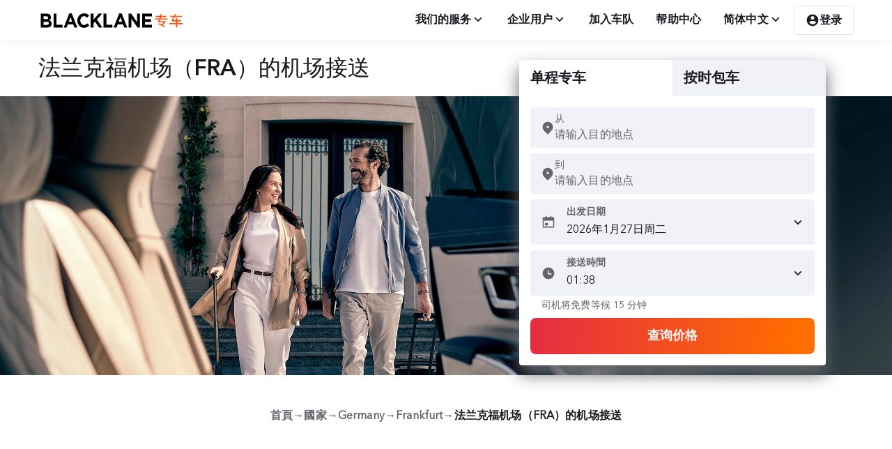

--- FILE ---
content_type: text/html; charset=utf-8
request_url: https://www.blacklane.com/zh/countries/germany/frankfurt/airport-transfer/
body_size: 42713
content:
<!DOCTYPE html><html lang="zh"><head><title data-next-head="">预订法兰克福私人机场接送服务 | Blacklane中国</title><meta charSet="utf-8" data-next-head=""/><meta name="viewport" content="initial-scale=1.0, width=device-width" data-next-head=""/><meta name="description" content="前往法兰克福机场并不困难。预订 Blacklane 在法兰克福的私人机场接送服务，以高效和时尚到达。" data-next-head=""/><meta name="apple-itunes-app" content="app-id=524123600" data-next-head=""/><meta name="google-play-app" content="app-id=com.blacklane.passenger" data-next-head=""/><meta name="msApplication-ID" content="82a23635-5bd9-df11-a844-00237de2db9e" data-next-head=""/><meta name="msApplication-PackageFamilyName" content="facebook_9wzdncrfhv5g" data-next-head=""/><link rel="apple-touch-icon" href="https://images.ctfassets.net/ov8o7v78mnye/5osRyoFeOONRncGeANeMU9/084cbc13c36c081ba6885174cda0ccba/App_icon_App_button.png" data-next-head=""/><link rel="android-touch-icon" href="https://images.ctfassets.net/ov8o7v78mnye/5osRyoFeOONRncGeANeMU9/084cbc13c36c081ba6885174cda0ccba/App_icon_App_button.png" data-next-head=""/><link rel="windows-touch-icon" href="https://images.ctfassets.net/ov8o7v78mnye/5osRyoFeOONRncGeANeMU9/084cbc13c36c081ba6885174cda0ccba/App_icon_App_button.png" data-next-head=""/><meta name="keywords" content="airport shuttle frankfurt, airport pickup frankfurt" data-next-head=""/><link rel="canonical" href="https://www.blacklane.com/zh/countries/germany/frankfurt/airport-transfer/" data-next-head=""/><link rel="alternate" hrefLang="x-default" href="https://www.blacklane.com/en/countries/germany/frankfurt/airport-transfer/" data-next-head=""/><link rel="alternate" hrefLang="en" href="https://www.blacklane.com/en/countries/germany/frankfurt/airport-transfer/" data-next-head=""/><link rel="alternate" hrefLang="de" href="https://www.blacklane.com/de/countries/deutschland/frankfurt/flughafentransfer/" data-next-head=""/><link rel="alternate" hrefLang="fr" href="https://www.blacklane.com/fr/countries/allemagne/francfort/transfert-aeroport/" data-next-head=""/><link rel="alternate" hrefLang="zh" href="https://www.blacklane.com/zh/countries/germany/frankfurt/airport-transfer/" data-next-head=""/><link rel="alternate" hrefLang="es" href="https://www.blacklane.com/es/countries/alemania/frankfurt/airport-transfer/" data-next-head=""/><link rel="apple-touch-icon" sizes="180x180" href="https://static.blacklane.com/seo/_next/static/images/apple-touch-icon-2abab8d008e30f08aee704c017b0e3d3.png" data-next-head=""/><link rel="mask-icon" href="[data-uri]" color="#FF4C00" data-next-head=""/><meta name="msapplication-TileColor" content="#FF4C00" data-next-head=""/><meta name="msapplication-config" content="{&quot;browserconfig&quot;:{&quot;msapplication&quot;:[{&quot;tile&quot;:[{&quot;square150x150logo&quot;:[{&quot;$&quot;:{&quot;src&quot;:&quot;/static/mstile-150x150.png&quot;}}],&quot;square310x310logo&quot;:[{&quot;$&quot;:{&quot;src&quot;:&quot;/static/mstile-310x310.png&quot;}}],&quot;TileColor&quot;:[&quot;#ffffff&quot;]}]}]}}" data-next-head=""/><meta name="theme-color" content="#fff" data-next-head=""/><link rel="icon" type="image/png" sizes="32x32" href="[data-uri]" data-next-head=""/><link rel="icon" type="image/png" sizes="16x16" href="[data-uri]" data-next-head=""/><link rel="shortcut icon" href="https://static.blacklane.com/seo/_next/static/images/favicon-a15a5cc9cd7ac293c6ecee206a19b341.ico" data-next-head=""/><link rel="manifest" href="/manifest.json" data-next-head=""/><link rel="preload" href="https://static.blacklane.com/public/fonts/AvenirNextLTPro-Regular.woff2" as="font" type="font/woff2" crossorigin="anonymous"/><link rel="preload" href="https://static.blacklane.com/public/fonts/AvenirNextLTPro-Demi.woff2" as="font" type="font/woff2" crossorigin="anonymous"/><script id="enhanced-consent-mode" data-cookieconsent="ignore">
                (function () {
                  window.dataLayer = window.dataLayer || [];
                  window.uetq = window.uetq || [];
                  
                  function gtag() {
                    dataLayer.push(arguments);
                  }
                  
                  // Helper: read gcm values from localStorage > ucData
                  function getGCMValue(key) {
                    try {
                      const raw = localStorage.getItem('ucData');
                      if (!raw) return null;
                      const parsed = JSON.parse(raw);
                      const gcm = parsed?.gcm;
                      if (!gcm || typeof gcm[key] === 'undefined') return null;
                      const val = gcm[key];
                      return val === 'granted' || val === true ? 'granted' : 'denied';
                    } catch (e) {
                      return null;
                    }
                  }
                  
                  // Dynamic values from ucData or fallback
                  const ad_storage = getGCMValue('adStorage');
                  const ad_user_data = getGCMValue('adUserData');
                  const ad_personalization = getGCMValue('adPersonalization');
                  const analytics_storage = getGCMValue('analyticsStorage');
                  
                  // Apply US-specific default
                  gtag('consent', 'default', {
                    ad_storage: ad_storage || 'granted',
                    ad_user_data: ad_user_data || 'granted',
                    ad_personalization: ad_personalization || 'granted',
                    analytics_storage: analytics_storage || 'granted',
                    region: 'US',
                    wait_for_update: 2000
                  });
                  
                  // Apply global fallback (non-US)
                  gtag('consent', 'default', {
                    ad_storage: ad_storage || 'denied',
                    ad_user_data: ad_user_data || 'denied',
                    ad_personalization: ad_personalization || 'denied',
                    analytics_storage: analytics_storage || 'denied',
                    wait_for_update: 2000
                  });
                  
                  // Microsoft Ads Consent (based on same ad_storage value)
                  window.uetq.push('consent', 'default', {
                    ad_storage: ad_storage || 'denied'
                  });
                  
                  // Set additional gtag configurations
                  gtag('set', 'ads_data_redaction', true);
                  gtag('set', 'url_passthrough', true);
                })();
              </script><script>
              window.addEventListener('bl_uc_init', () => {
                window.isUsercentricsInitialized = true
              })
            </script><link data-next-font="" rel="preconnect" href="/" crossorigin="anonymous"/><link rel="preload" href="https://static.blacklane.com/seo/_next/static/css/aa0228e7bd0569c2.css" as="style"/><link rel="stylesheet" href="https://static.blacklane.com/seo/_next/static/css/aa0228e7bd0569c2.css" data-n-g=""/><link rel="preload" href="https://static.blacklane.com/seo/_next/static/css/c97fa2f27af16092.css" as="style"/><link rel="stylesheet" href="https://static.blacklane.com/seo/_next/static/css/c97fa2f27af16092.css" data-n-p=""/><link rel="preload" href="https://static.blacklane.com/seo/_next/static/css/1d807dfc896879ef.css" as="style"/><link rel="stylesheet" href="https://static.blacklane.com/seo/_next/static/css/1d807dfc896879ef.css" data-n-p=""/><link rel="preload" href="https://static.blacklane.com/seo/_next/static/css/857a2e3aa57b40f1.css" as="style"/><link rel="stylesheet" href="https://static.blacklane.com/seo/_next/static/css/857a2e3aa57b40f1.css" data-n-p=""/><noscript data-n-css=""></noscript><script defer="" nomodule="" src="https://static.blacklane.com/seo/_next/static/chunks/polyfills-42372ed130431b0a.js"></script><script id="usercentrics-cmp" src="https://web.cmp.usercentrics.eu/ui/loader.js" data-ruleset-id="D0JUImDXZ8MBNi" defer="" data-nscript="beforeInteractive"></script><script src="https://static.blacklane.com/seo/_next/static/chunks/webpack-86535ed2df415e15.js" defer=""></script><script src="https://static.blacklane.com/seo/_next/static/chunks/framework-f00fddb9800f9292.js" defer=""></script><script src="https://static.blacklane.com/seo/_next/static/chunks/main-ddd087a30b7f97e1.js" defer=""></script><script src="https://static.blacklane.com/seo/_next/static/chunks/pages/_app-5178cde7bbc09d23.js" defer=""></script><script src="https://static.blacklane.com/seo/_next/static/chunks/070fd1b5-3319c8eb1c4d4113.js" defer=""></script><script src="https://static.blacklane.com/seo/_next/static/chunks/9300-f5f6f5d7e1585c35.js" defer=""></script><script src="https://static.blacklane.com/seo/_next/static/chunks/468-d5cf6784a0229dcf.js" defer=""></script><script src="https://static.blacklane.com/seo/_next/static/chunks/7514-b098346acd6de9a5.js" defer=""></script><script src="https://static.blacklane.com/seo/_next/static/chunks/3884-b3c6a1c643a860f2.js" defer=""></script><script src="https://static.blacklane.com/seo/_next/static/chunks/6243-4670be69974e0029.js" defer=""></script><script src="https://static.blacklane.com/seo/_next/static/chunks/1429-64ebe8eea6496404.js" defer=""></script><script src="https://static.blacklane.com/seo/_next/static/chunks/2749-b283d5ef96a08066.js" defer=""></script><script src="https://static.blacklane.com/seo/_next/static/chunks/6448-c7f2766982a06891.js" defer=""></script><script src="https://static.blacklane.com/seo/_next/static/chunks/pages/%5B%5B...path%5D%5D-8ed102116e983622.js" defer=""></script><script src="https://static.blacklane.com/seo/_next/static/web-static.8edc45a/_buildManifest.js" defer=""></script><script src="https://static.blacklane.com/seo/_next/static/web-static.8edc45a/_ssgManifest.js" defer=""></script></head><body><div id="__next"><div class="Toast_container__pxhw6" data-visible="false" data-testid="toast" role="presentation" aria-live="polite" aria-atomic="true"><div data-testid="content" class="Toast_content__VacxS"></div><button class="Toast_closeButton__vpY5p" aria-label="close"><svg aria-hidden="true" class="remixicon-icon " width="24" height="24" fill="currentColor" viewBox="0 0 24 24"><path d="M12 10.586l4.95-4.95 1.414 1.414-4.95 4.95 4.95 4.95-1.414 1.414-4.95-4.95-4.95 4.95-1.414-1.414 4.95-4.95-4.95-4.95L7.05 5.636z"></path></svg></button></div><div class="BannerContainer_container__ORcX3"></div><div class="Layout_root__gL_Jg"><header><section class="container_container__Hg69a Header_container__Go7uh"><a class="blacklane-logo_blacklaneLogoLink__Beb6w blacklane-logo_blacklaneLogoZh__UgPqu" href="/zh/"><img class="blacklane-logo_blacklaneLogo__IhtQX blacklane-logo_blacklaneLogoZh__UgPqu" src="[data-uri]" alt="Blacklane Logo"/><span class="sr-only" lang="en">Blacklane: Upgrade Your Travels</span></a><div id="header-middle-content" class="Header_middleContent__zCX55"></div><div class="Header_menu__pn9RF"><button role="menuitem" href="#" id="radix-:R67id6:" aria-haspopup="menu" aria-expanded="false" data-state="closed" tabindex="0" class="Button_button__ad2qX Button_variant-tertiary__r70m2 Button_size-small__64FmR" type="button"><span class="Button_text__1T_Xq" data-testid="text"><div class="HeaderDropdown_headerDropdownButton__Uv45o">我们的服务<svg role="img" aria-label="Icon/angle-down" class="remixicon-icon Icon_linkDefault__C_4QD" width="20px" height="20px" fill="currentColor" viewBox="0 0 24 24"><path d="M12 13.172l4.95-4.95 1.414 1.414L12 16 5.636 9.636 7.05 8.222z"></path></svg></div></span></button><button role="menuitem" href="#" id="radix-:Ra7id6:" aria-haspopup="menu" aria-expanded="false" data-state="closed" tabindex="0" class="Button_button__ad2qX Button_variant-tertiary__r70m2 Button_size-small__64FmR" type="button"><span class="Button_text__1T_Xq" data-testid="text"><div class="HeaderDropdown_headerDropdownButton__Uv45o">企业用户<svg role="img" aria-label="Icon/angle-down" class="remixicon-icon Icon_linkDefault__C_4QD" width="20px" height="20px" fill="currentColor" viewBox="0 0 24 24"><path d="M12 13.172l4.95-4.95 1.414 1.414L12 16 5.636 9.636 7.05 8.222z"></path></svg></div></span></button><a type="link" role="menuitem" href="/zh/partners/" target="_self" rel="noreferrer" class="Button_link__0vfLB Header_menuLink__7qf1_"><span class="Button_linkContent__Wcz2d">加入车队</span></a><a type="link" role="menuitem" href="/zh/help/" target="_self" rel="noreferrer" class="Button_link__0vfLB Header_menuLink__7qf1_"><span class="Button_linkContent__Wcz2d">帮助中心</span></a><button role="menuitem" href="#" id="radix-:Rfid6:" aria-haspopup="menu" aria-expanded="false" data-state="closed" tabindex="0" class="Button_button__ad2qX Button_variant-tertiary__r70m2 Button_size-small__64FmR" type="button"><span class="Button_text__1T_Xq" data-testid="text"><div class="HeaderDropdown_headerDropdownButton__Uv45o">简体中文<svg role="img" aria-label="Icon/angle-down" class="remixicon-icon Icon_linkDefault__C_4QD" width="20px" height="20px" fill="currentColor" viewBox="0 0 24 24"><path d="M12 13.172l4.95-4.95 1.414 1.414L12 16 5.636 9.636 7.05 8.222z"></path></svg></div></span></button><button data-test="signin-button" class="UserDropdown_headerButton__PUIcj"><svg role="img" aria-label="Icon/account" class="remixicon-icon Icon_linkDefault__C_4QD" width="20px" height="20px" fill="currentColor" viewBox="0 0 24 24"><path d="M12 2c5.52 0 10 4.48 10 10s-4.48 10-10 10S2 17.52 2 12 6.48 2 12 2zM6.023 15.416C7.491 17.606 9.695 19 12.16 19c2.464 0 4.669-1.393 6.136-3.584A8.968 8.968 0 0 0 12.16 13a8.968 8.968 0 0 0-6.137 2.416zM12 11a3 3 0 1 0 0-6 3 3 0 0 0 0 6z"></path></svg>登录</button></div></section></header><main role="main"><div class="hero_hero__LZxo9" id="1wbk8jhr7pkqpixdggnltt"><section class="container_container__Hg69a hero_contentContainer__6Htpl"><h1 class="hero_heading__a_34_ h3">法兰克福机场（FRA）的机场接送</h1></section><div class="full-size-background_fullSizeImageContainer__Pnghu hero_fullSizeBackgroundContainer__ZklgX" style="--desktop-aspect-ratio:4.0"><picture><source srcSet="//images.ctfassets.net/ov8o7v78mnye/2hQ4Zm5cxvBjZ8kUA2AWOV/289469e8197f04adb9bba34ed61e8c12/Hero_AT__1_.jpg?w=600&amp;h=350&amp;fit=fill&amp;f=faces&amp;q=95&amp;fm=webp" media="(max-width: 480px)" type="image/webp"/><source srcSet="//images.ctfassets.net/ov8o7v78mnye/2hQ4Zm5cxvBjZ8kUA2AWOV/289469e8197f04adb9bba34ed61e8c12/Hero_AT__1_.jpg?w=768&amp;h=370&amp;fit=fill&amp;f=center&amp;q=95&amp;fm=webp" media="(max-width: 768px)" type="image/webp"/><source srcSet="//images.ctfassets.net/ov8o7v78mnye/2hQ4Zm5cxvBjZ8kUA2AWOV/289469e8197f04adb9bba34ed61e8c12/Hero_AT__1_.jpg?fit=fill&amp;q=95&amp;fm=webp" media="(max-width: 1024px)" type="image/webp"/><source srcSet="//images.ctfassets.net/ov8o7v78mnye/2hQ4Zm5cxvBjZ8kUA2AWOV/289469e8197f04adb9bba34ed61e8c12/Hero_AT__1_.jpg?fit=fill&amp;q=95&amp;fm=webp" media="(max-width: 1980px)" type="image/webp"/><source srcSet="//images.ctfassets.net/ov8o7v78mnye/2hQ4Zm5cxvBjZ8kUA2AWOV/289469e8197f04adb9bba34ed61e8c12/Hero_AT__1_.jpg?fit=fill&amp;q=95&amp;fm=webp" media="(min-width: 1980px)" type="image/webp"/><img class="full-size-background_fullSizeImage__Q98GM heroImage hero_fullSizeBackground__24Iyg" loading="eager" src="//images.ctfassets.net/ov8o7v78mnye/2hQ4Zm5cxvBjZ8kUA2AWOV/289469e8197f04adb9bba34ed61e8c12/Hero_AT__1_.jpg?fit=fill&amp;q=95&amp;fm=webp" alt="一男一女微笑着走近等候的车辆，交换着眼神。"/></picture></div><div class="hero_bookingWidgetContainer__4f6d8"><div id="bookingWidget" data-testid="booking-widget" data-rwt-vertical="false" class="rwt__tabs bookingWidget_bookingWidgetContainer__k3Ady"><div role="tablist" aria-orientation="" class="rwt__tablist bookingWidget_bookingWidgetTabs__cnn2i"><button data-testid="booking-widget-tab" data-tracking="transferTab" id="transferTab-tab" selection="[object Object]" role="tab" aria-selected="true" aria-controls="transferTab" tabindex="0" class="rwt__tab bookingWidget_bookingWidgetTab__1C5mN">单程专车</button><button data-testid="booking-widget-tab" data-tracking="hourlyTab" id="hourlyTab-tab" selection="[object Object]" role="tab" aria-selected="false" aria-controls="hourlyTab" tabindex="-1" class="rwt__tab bookingWidget_bookingWidgetTab__1C5mN bookingWidget_bookingWidgetTabUnselected__009_q">按时包车</button></div><div selection="[object Object]" id="transferTab" role="tabpanel" aria-expanded="true" aria-hidden="false" aria-labelledby="transferTab-tab" class="rwt__tabpanel "><form autoComplete="off" class="bookingWidget_bookingWidgetForm__JXySe" role="search" id="transferForm" data-testid="transfer-form" data-tracking="transferForm"><div class="bookingWidget_bookingWidgetInputContainer__RfOGC" data-testid="transfer-pickup-input"><style data-emotion="css b62m3t-container">.css-b62m3t-container{position:relative;box-sizing:border-box;}</style><div class="css-b62m3t-container" id="fromTransfer"><style data-emotion="css 7pg0cj-a11yText">.css-7pg0cj-a11yText{z-index:9999;border:0;clip:rect(1px, 1px, 1px, 1px);height:1px;width:1px;position:absolute;overflow:hidden;padding:0;white-space:nowrap;}</style><span id="react-select-142-live-region" class="css-7pg0cj-a11yText"></span><span aria-live="polite" aria-atomic="false" aria-relevant="additions text" role="log" class="css-7pg0cj-a11yText"></span><div class="Control_control__541CZ"><div class="Control_iconWrapper__xDPUs"><svg class="remixicon-icon SelectAddress_addressIcon__redJx" aria-label="icon/location" width="20" height="20" fill="#181a1f" viewBox="0 0 24 24"><path d="M18.364 17.364L12 23.728l-6.364-6.364a9 9 0 1 1 12.728 0zM12 13a2 2 0 1 0 0-4 2 2 0 0 0 0 4z"></path></svg></div><div class="Control_valueWrapper__lQxbD"><span class="Typography_FootnoteBoldResponsive__227Lf Typography_defaultTypographyColor__YZJty Control_label__e9feu">从</span><div class="Control_children__CH3DO"><style data-emotion="css 8akrpk">.css-8akrpk{-webkit-align-items:center;-webkit-box-align:center;-ms-flex-align:center;align-items:center;display:grid;-webkit-flex:1;-ms-flex:1;flex:1;-webkit-box-flex-wrap:wrap;-webkit-flex-wrap:wrap;-ms-flex-wrap:wrap;flex-wrap:wrap;-webkit-overflow-scrolling:touch;position:relative;overflow:hidden;padding:0;box-sizing:border-box;}</style><div class="ValueContainer_valueContainer__TDJTB css-8akrpk"><div class="ValueContainer_value__qhT9d" data-testid="select-value-container"><style data-emotion="css zab7kb-placeholder">.css-zab7kb-placeholder{grid-area:1/1/2/3;color:#64666b;margin-left:2px;margin-right:2px;box-sizing:border-box;position:absolute;margin:0;z-index:0;}</style><div class="css-zab7kb-placeholder" id="react-select-142-placeholder">请输入目的地点</div><style data-emotion="css 1tnqcp4">.css-1tnqcp4{visibility:visible;-webkit-flex:1 1 auto;-ms-flex:1 1 auto;flex:1 1 auto;display:-webkit-box;display:-webkit-flex;display:-ms-flexbox;display:flex;grid-area:1/1/2/3;grid-template-columns:0 min-content;margin:0;padding-bottom:2px;padding-top:2px;color:hsl(0, 0%, 20%);box-sizing:border-box;padding:0;}.css-1tnqcp4:after{content:attr(data-value) " ";visibility:hidden;white-space:pre;grid-area:1/2;font:inherit;min-width:2px;border:0;margin:0;outline:0;padding:0;}</style><div class="css-1tnqcp4" data-value=""><input class="" style="label:input;color:inherit;background:0;opacity:1;width:100%;grid-area:1 / 2;font:inherit;min-width:2px;border:0;margin:0;outline:0;padding:0" autoCapitalize="none" autoComplete="off" autoCorrect="off" id="react-select-142-input" spellcheck="false" tabindex="0" type="text" aria-autocomplete="list" aria-expanded="false" aria-haspopup="true" aria-label="从" role="combobox" aria-activedescendant="" aria-describedby="react-select-142-placeholder" value=""/></div></div></div><style data-emotion="css 5k08t0">.css-5k08t0{-webkit-align-items:center;-webkit-box-align:center;-ms-flex-align:center;align-items:center;-webkit-align-self:stretch;-ms-flex-item-align:stretch;align-self:stretch;display:-webkit-box;display:-webkit-flex;display:-ms-flexbox;display:flex;-webkit-flex-shrink:0;-ms-flex-negative:0;flex-shrink:0;box-sizing:border-box;gap:16px;}</style><div class="css-5k08t0"></div></div></div></div><input name="pickup" type="hidden" value=""/></div></div><div class="bookingWidget_bookingWidgetInputContainer__RfOGC" data-testid="transfer-dropoff-input"><style data-emotion="css b62m3t-container">.css-b62m3t-container{position:relative;box-sizing:border-box;}</style><div class="css-b62m3t-container" id="toTransfer"><style data-emotion="css 7pg0cj-a11yText">.css-7pg0cj-a11yText{z-index:9999;border:0;clip:rect(1px, 1px, 1px, 1px);height:1px;width:1px;position:absolute;overflow:hidden;padding:0;white-space:nowrap;}</style><span id="react-select-143-live-region" class="css-7pg0cj-a11yText"></span><span aria-live="polite" aria-atomic="false" aria-relevant="additions text" role="log" class="css-7pg0cj-a11yText"></span><div class="Control_control__541CZ"><div class="Control_iconWrapper__xDPUs"><svg class="remixicon-icon SelectAddress_addressIcon__redJx" aria-label="icon/location" width="20" height="20" fill="#181a1f" viewBox="0 0 24 24"><path d="M18.364 17.364L12 23.728l-6.364-6.364a9 9 0 1 1 12.728 0zM12 13a2 2 0 1 0 0-4 2 2 0 0 0 0 4z"></path></svg></div><div class="Control_valueWrapper__lQxbD"><span class="Typography_FootnoteBoldResponsive__227Lf Typography_defaultTypographyColor__YZJty Control_label__e9feu">到</span><div class="Control_children__CH3DO"><style data-emotion="css 8akrpk">.css-8akrpk{-webkit-align-items:center;-webkit-box-align:center;-ms-flex-align:center;align-items:center;display:grid;-webkit-flex:1;-ms-flex:1;flex:1;-webkit-box-flex-wrap:wrap;-webkit-flex-wrap:wrap;-ms-flex-wrap:wrap;flex-wrap:wrap;-webkit-overflow-scrolling:touch;position:relative;overflow:hidden;padding:0;box-sizing:border-box;}</style><div class="ValueContainer_valueContainer__TDJTB css-8akrpk"><div class="ValueContainer_value__qhT9d" data-testid="select-value-container"><style data-emotion="css zab7kb-placeholder">.css-zab7kb-placeholder{grid-area:1/1/2/3;color:#64666b;margin-left:2px;margin-right:2px;box-sizing:border-box;position:absolute;margin:0;z-index:0;}</style><div class="css-zab7kb-placeholder" id="react-select-143-placeholder">请输入目的地点</div><style data-emotion="css 1tnqcp4">.css-1tnqcp4{visibility:visible;-webkit-flex:1 1 auto;-ms-flex:1 1 auto;flex:1 1 auto;display:-webkit-box;display:-webkit-flex;display:-ms-flexbox;display:flex;grid-area:1/1/2/3;grid-template-columns:0 min-content;margin:0;padding-bottom:2px;padding-top:2px;color:hsl(0, 0%, 20%);box-sizing:border-box;padding:0;}.css-1tnqcp4:after{content:attr(data-value) " ";visibility:hidden;white-space:pre;grid-area:1/2;font:inherit;min-width:2px;border:0;margin:0;outline:0;padding:0;}</style><div class="css-1tnqcp4" data-value=""><input class="" style="label:input;color:inherit;background:0;opacity:1;width:100%;grid-area:1 / 2;font:inherit;min-width:2px;border:0;margin:0;outline:0;padding:0" autoCapitalize="none" autoComplete="off" autoCorrect="off" id="react-select-143-input" spellcheck="false" tabindex="0" type="text" aria-autocomplete="list" aria-expanded="false" aria-haspopup="true" aria-label="到" role="combobox" aria-activedescendant="" aria-describedby="react-select-143-placeholder" value=""/></div></div></div><style data-emotion="css 5k08t0">.css-5k08t0{-webkit-align-items:center;-webkit-box-align:center;-ms-flex-align:center;align-items:center;-webkit-align-self:stretch;-ms-flex-item-align:stretch;align-self:stretch;display:-webkit-box;display:-webkit-flex;display:-ms-flexbox;display:flex;-webkit-flex-shrink:0;-ms-flex-negative:0;flex-shrink:0;box-sizing:border-box;gap:16px;}</style><div class="css-5k08t0"></div></div></div></div><input name="dropoff" type="hidden" value=""/></div></div><div data-tracking="date" class="Datepicker_datepickerContainer__zh4Pb bookingWidget_bookingWidgetInputContainer__RfOGC"><div><div class="input_container__9UNLh" id="Y9SmVYMzz4-input-container"><div class="input_labelAndInput__9dT1R"><input readonly="" autoComplete="off" class="input_input__QcTuu input_trailingIconInput__Enuhr" id="Y9SmVYMzz4-input" name="no-data" type="text" data-tracking="dateSelectedValue" data-testid="date-picker-input" placeholder="Please select a date" aria-label="请选择接送日期。" value="2026年1月27日周二"/><label for="Y9SmVYMzz4-input" class="input_inputLabel__QLE6o input_trailingIconLabel__yHCwx">出发日期</label><span class="input_trailingIconSpan__3Clzw input_iconSpan__xRyHI"><svg role="img" aria-label="Icon/calendar" class="remixicon-icon Icon_default__HbjGO" width="20px" height="20px" fill="currentColor" viewBox="0 0 24 24"><path d="M17 3h4a1 1 0 0 1 1 1v16a1 1 0 0 1-1 1H3a1 1 0 0 1-1-1V4a1 1 0 0 1 1-1h4V1h2v2h6V1h2v2zM4 9v10h16V9H4zm2 4h5v4H6v-4z"></path></svg></span><span class="input_iconRight__Md6_P input_iconSpan__xRyHI"><svg role="img" aria-label="Icon/angle-down" class="remixicon-icon Icon_linkDefault__C_4QD" width="20px" height="20px" fill="currentColor" viewBox="0 0 24 24"><path d="M12 13.172l4.95-4.95 1.414 1.414L12 16 5.636 9.636 7.05 8.222z"></path></svg></span></div></div></div><input autoComplete="off" readonly="" aria-hidden="true" name="at_date" type="date" style="display:none" hidden="" value="2026-01-27"/></div><div class="input_container__9UNLh bookingWidget_bookingWidgetInputContainer__RfOGC"><div class="input_labelAndInput__9dT1R"><label class="input_inputLabel__QLE6o input_trailingIconLabel__yHCwx Timepicker_mobileHide__LlaZk">时间</label><span class="input_iconSpan__xRyHI input_trailingIconSpan__3Clzw"><svg role="img" aria-label="Icon/time" class="remixicon-icon Icon_default__HbjGO" width="20px" height="20px" fill="currentColor" viewBox="0 0 24 24"><path d="M12 22C6.477 22 2 17.523 2 12S6.477 2 12 2s10 4.477 10 10-4.477 10-10 10zm1-10V7h-2v7h6v-2h-4z"></path></svg></span><div class="Timepicker_desktopHide__hvQ_c"><label id="timeTransfer-label" for="timeTransfer" class="input_trailingIconLabel__yHCwx input_inputLabel__QLE6o">时间</label><input autoComplete="off" data-tracking="timeTransfer" name="at_time" type="time" id="timeTransfer" class="input_input__QcTuu input_trailingIconInput__Enuhr Timepicker_mobile__rIuTa" value="01:40"/></div><div class="input_input__QcTuu input_trailingIconInput__Enuhr Timepicker_desktop__VSYok"><select id="timeTransfer.mobile" aria-label="Hour" autoComplete="off" class="Timepicker_dropdown__wAmi5" data-tracking="timeHourSelect"><option value="0">00</option><option value="1" selected="">01</option><option value="2">02</option><option value="3">03</option><option value="4">04</option><option value="5">05</option><option value="6">06</option><option value="7">07</option><option value="8">08</option><option value="9">09</option><option value="10">10</option><option value="11">11</option><option value="12">12</option><option value="13">13</option><option value="14">14</option><option value="15">15</option><option value="16">16</option><option value="17">17</option><option value="18">18</option><option value="19">19</option><option value="20">20</option><option value="21">21</option><option value="22">22</option><option value="23">23</option></select><p class="Timepicker_dropdownDivider__rqrWl subtitle">:</p><select aria-label="Minute" autoComplete="off" class="Timepicker_dropdown__wAmi5" data-tracking="timeMinuteSelect"><option value="0">00</option><option value="5">05</option><option value="10">10</option><option value="15">15</option><option value="20">20</option><option value="25">25</option><option value="30">30</option><option value="35">35</option><option value="40" selected="">40</option><option value="45">45</option><option value="50">50</option><option value="55">55</option></select></div></div><small class="Timepicker_hintText__eyXvK">司机将免费等候 15 分钟</small></div><button data-tracking="submitButtonTransfer" data-testid="button-submit-transfer" class="Button_button__ad2qX Button_variant-primary__wWjS1 Button_size-large__ZY4rH bookingWidget_searchButton__YL5cI" tabindex="0" type="submit"><span class="Button_text__1T_Xq" data-testid="text">查询价格</span></button></form></div><div selection="[object Object]" id="hourlyTab" role="tabpanel" aria-expanded="false" aria-hidden="true" aria-labelledby="hourlyTab-tab" hidden="" class="rwt__tabpanel "><form autoComplete="off" class="bookingWidget_bookingWidgetForm__JXySe" role="search" id="hourlyForm" data-testid="hourly-form" data-tracking="hourlyForm"><div class="bookingWidget_bookingWidgetInputContainer__RfOGC" data-testid="hourly-pickup-input"><style data-emotion="css b62m3t-container">.css-b62m3t-container{position:relative;box-sizing:border-box;}</style><div class="css-b62m3t-container" id="fromHourly"><style data-emotion="css 7pg0cj-a11yText">.css-7pg0cj-a11yText{z-index:9999;border:0;clip:rect(1px, 1px, 1px, 1px);height:1px;width:1px;position:absolute;overflow:hidden;padding:0;white-space:nowrap;}</style><span id="react-select-144-live-region" class="css-7pg0cj-a11yText"></span><span aria-live="polite" aria-atomic="false" aria-relevant="additions text" role="log" class="css-7pg0cj-a11yText"></span><div class="Control_control__541CZ"><div class="Control_iconWrapper__xDPUs"><svg class="remixicon-icon SelectAddress_addressIcon__redJx" aria-label="icon/location" width="20" height="20" fill="#181a1f" viewBox="0 0 24 24"><path d="M18.364 17.364L12 23.728l-6.364-6.364a9 9 0 1 1 12.728 0zM12 13a2 2 0 1 0 0-4 2 2 0 0 0 0 4z"></path></svg></div><div class="Control_valueWrapper__lQxbD"><span class="Typography_FootnoteBoldResponsive__227Lf Typography_defaultTypographyColor__YZJty Control_label__e9feu">从</span><div class="Control_children__CH3DO"><style data-emotion="css 8akrpk">.css-8akrpk{-webkit-align-items:center;-webkit-box-align:center;-ms-flex-align:center;align-items:center;display:grid;-webkit-flex:1;-ms-flex:1;flex:1;-webkit-box-flex-wrap:wrap;-webkit-flex-wrap:wrap;-ms-flex-wrap:wrap;flex-wrap:wrap;-webkit-overflow-scrolling:touch;position:relative;overflow:hidden;padding:0;box-sizing:border-box;}</style><div class="ValueContainer_valueContainer__TDJTB css-8akrpk"><div class="ValueContainer_value__qhT9d" data-testid="select-value-container"><style data-emotion="css zab7kb-placeholder">.css-zab7kb-placeholder{grid-area:1/1/2/3;color:#64666b;margin-left:2px;margin-right:2px;box-sizing:border-box;position:absolute;margin:0;z-index:0;}</style><div class="css-zab7kb-placeholder" id="react-select-144-placeholder">请输入目的地点</div><style data-emotion="css 1tnqcp4">.css-1tnqcp4{visibility:visible;-webkit-flex:1 1 auto;-ms-flex:1 1 auto;flex:1 1 auto;display:-webkit-box;display:-webkit-flex;display:-ms-flexbox;display:flex;grid-area:1/1/2/3;grid-template-columns:0 min-content;margin:0;padding-bottom:2px;padding-top:2px;color:hsl(0, 0%, 20%);box-sizing:border-box;padding:0;}.css-1tnqcp4:after{content:attr(data-value) " ";visibility:hidden;white-space:pre;grid-area:1/2;font:inherit;min-width:2px;border:0;margin:0;outline:0;padding:0;}</style><div class="css-1tnqcp4" data-value=""><input class="" style="label:input;color:inherit;background:0;opacity:1;width:100%;grid-area:1 / 2;font:inherit;min-width:2px;border:0;margin:0;outline:0;padding:0" autoCapitalize="none" autoComplete="off" autoCorrect="off" id="react-select-144-input" spellcheck="false" tabindex="0" type="text" aria-autocomplete="list" aria-expanded="false" aria-haspopup="true" aria-label="从" role="combobox" aria-activedescendant="" aria-describedby="react-select-144-placeholder" value=""/></div></div></div><style data-emotion="css 5k08t0">.css-5k08t0{-webkit-align-items:center;-webkit-box-align:center;-ms-flex-align:center;align-items:center;-webkit-align-self:stretch;-ms-flex-item-align:stretch;align-self:stretch;display:-webkit-box;display:-webkit-flex;display:-ms-flexbox;display:flex;-webkit-flex-shrink:0;-ms-flex-negative:0;flex-shrink:0;box-sizing:border-box;gap:16px;}</style><div class="css-5k08t0"></div></div></div></div><input name="pickup" type="hidden" value=""/></div></div><div class="bookingWidget_bookingWidgetInputContainer__RfOGC" data-testid="duration"><style data-emotion="css b62m3t-container">.css-b62m3t-container{position:relative;box-sizing:border-box;}</style><div class="css-b62m3t-container" id="duration"><style data-emotion="css 7pg0cj-a11yText">.css-7pg0cj-a11yText{z-index:9999;border:0;clip:rect(1px, 1px, 1px, 1px);height:1px;width:1px;position:absolute;overflow:hidden;padding:0;white-space:nowrap;}</style><span id="react-select-145-live-region" class="css-7pg0cj-a11yText"></span><span aria-live="polite" aria-atomic="false" aria-relevant="additions text" role="log" class="css-7pg0cj-a11yText"></span><div class="Control_control__541CZ"><div class="Control_iconWrapper__xDPUs"><svg role="img" aria-label="Icon/timer" class="remixicon-icon Icon_default__HbjGO" width="20" height="20" fill="currentColor" viewBox="0 0 24 24"><path d="M12 2c5.52 0 10 4.48 10 10s-4.48 10-10 10S2 17.52 2 12 6.48 2 12 2zm3.536 5.05L10.586 12 12 13.414l4.95-4.95-1.414-1.414z"></path></svg></div><div class="Control_valueWrapper__lQxbD"><span class="Typography_FootnoteBoldResponsive__227Lf Typography_defaultTypographyColor__YZJty Control_label__e9feu">时长</span><div class="Control_children__CH3DO"><style data-emotion="css 8akrpk">.css-8akrpk{-webkit-align-items:center;-webkit-box-align:center;-ms-flex-align:center;align-items:center;display:grid;-webkit-flex:1;-ms-flex:1;flex:1;-webkit-box-flex-wrap:wrap;-webkit-flex-wrap:wrap;-ms-flex-wrap:wrap;flex-wrap:wrap;-webkit-overflow-scrolling:touch;position:relative;overflow:hidden;padding:0;box-sizing:border-box;}</style><div class="ValueContainer_valueContainer__TDJTB css-8akrpk"><div class="ValueContainer_value__qhT9d" data-testid="select-value-container"><style data-emotion="css 1gu5kac-singleValue">.css-1gu5kac-singleValue{grid-area:1/1/2/3;max-width:100%;overflow:hidden;text-overflow:ellipsis;white-space:nowrap;color:inherit;margin-left:2px;margin-right:2px;box-sizing:border-box;margin:0;}</style><div class="css-1gu5kac-singleValue">2 小时</div><style data-emotion="css 1hac4vs-dummyInput">.css-1hac4vs-dummyInput{background:0;border:0;caret-color:transparent;font-size:inherit;grid-area:1/1/2/3;outline:0;padding:0;width:1px;color:transparent;left:-100px;opacity:0;position:relative;-webkit-transform:scale(.01);-moz-transform:scale(.01);-ms-transform:scale(.01);transform:scale(.01);}</style><input id="react-select-145-input" tabindex="0" inputMode="none" aria-autocomplete="list" aria-expanded="false" aria-haspopup="true" aria-label="时长" role="combobox" aria-activedescendant="" aria-readonly="true" class="css-1hac4vs-dummyInput" value=""/></div></div><style data-emotion="css 1wy0on6">.css-1wy0on6{-webkit-align-items:center;-webkit-box-align:center;-ms-flex-align:center;align-items:center;-webkit-align-self:stretch;-ms-flex-item-align:stretch;align-self:stretch;display:-webkit-box;display:-webkit-flex;display:-ms-flexbox;display:flex;-webkit-flex-shrink:0;-ms-flex-negative:0;flex-shrink:0;box-sizing:border-box;}</style><div class="css-1wy0on6"><svg class="remixicon-icon DropdownIndicator_icon__k_cGR" width="20" height="20" fill="currentColor" viewBox="0 0 24 24"><path d="M12 13.172l4.95-4.95 1.414 1.414L12 16 5.636 9.636 7.05 8.222z"></path></svg></div></div></div></div><input name="duration" type="hidden" value="7200"/></div></div><div data-tracking="date" class="Datepicker_datepickerContainer__zh4Pb bookingWidget_bookingWidgetInputContainer__RfOGC"><div><div class="input_container__9UNLh" id="QBeik4fdd7-input-container"><div class="input_labelAndInput__9dT1R"><input readonly="" autoComplete="off" class="input_input__QcTuu input_trailingIconInput__Enuhr" id="QBeik4fdd7-input" name="no-data" type="text" data-tracking="dateSelectedValue" data-testid="date-picker-input" placeholder="Please select a date" aria-label="请选择接送日期。" value="2026年1月27日周二"/><label for="QBeik4fdd7-input" class="input_inputLabel__QLE6o input_trailingIconLabel__yHCwx">出发日期</label><span class="input_trailingIconSpan__3Clzw input_iconSpan__xRyHI"><svg role="img" aria-label="Icon/calendar" class="remixicon-icon Icon_default__HbjGO" width="20px" height="20px" fill="currentColor" viewBox="0 0 24 24"><path d="M17 3h4a1 1 0 0 1 1 1v16a1 1 0 0 1-1 1H3a1 1 0 0 1-1-1V4a1 1 0 0 1 1-1h4V1h2v2h6V1h2v2zM4 9v10h16V9H4zm2 4h5v4H6v-4z"></path></svg></span><span class="input_iconRight__Md6_P input_iconSpan__xRyHI"><svg role="img" aria-label="Icon/angle-down" class="remixicon-icon Icon_linkDefault__C_4QD" width="20px" height="20px" fill="currentColor" viewBox="0 0 24 24"><path d="M12 13.172l4.95-4.95 1.414 1.414L12 16 5.636 9.636 7.05 8.222z"></path></svg></span></div></div></div><input autoComplete="off" readonly="" aria-hidden="true" name="at_date" type="date" style="display:none" hidden="" value="2026-01-27"/></div><div class="input_container__9UNLh bookingWidget_bookingWidgetInputContainer__RfOGC bookingWidget_hourlyTimeContainer__8jU9e"><div class="input_labelAndInput__9dT1R"><label class="input_inputLabel__QLE6o input_trailingIconLabel__yHCwx Timepicker_mobileHide__LlaZk">时间</label><span class="input_iconSpan__xRyHI input_trailingIconSpan__3Clzw"><svg role="img" aria-label="Icon/time" class="remixicon-icon Icon_default__HbjGO" width="20px" height="20px" fill="currentColor" viewBox="0 0 24 24"><path d="M12 22C6.477 22 2 17.523 2 12S6.477 2 12 2s10 4.477 10 10-4.477 10-10 10zm1-10V7h-2v7h6v-2h-4z"></path></svg></span><div class="Timepicker_desktopHide__hvQ_c"><label id="timeHourly-label" for="timeHourly" class="input_trailingIconLabel__yHCwx input_inputLabel__QLE6o">时间</label><input autoComplete="off" data-tracking="timeHourly" name="at_time" type="time" id="timeHourly" class="input_input__QcTuu input_trailingIconInput__Enuhr Timepicker_mobile__rIuTa" value="01:40"/></div><div class="input_input__QcTuu input_trailingIconInput__Enuhr Timepicker_desktop__VSYok"><select id="timeHourly.mobile" aria-label="Hour" autoComplete="off" class="Timepicker_dropdown__wAmi5" data-tracking="timeHourSelect"><option value="0">00</option><option value="1" selected="">01</option><option value="2">02</option><option value="3">03</option><option value="4">04</option><option value="5">05</option><option value="6">06</option><option value="7">07</option><option value="8">08</option><option value="9">09</option><option value="10">10</option><option value="11">11</option><option value="12">12</option><option value="13">13</option><option value="14">14</option><option value="15">15</option><option value="16">16</option><option value="17">17</option><option value="18">18</option><option value="19">19</option><option value="20">20</option><option value="21">21</option><option value="22">22</option><option value="23">23</option></select><p class="Timepicker_dropdownDivider__rqrWl subtitle">:</p><select aria-label="Minute" autoComplete="off" class="Timepicker_dropdown__wAmi5" data-tracking="timeMinuteSelect"><option value="0">00</option><option value="5">05</option><option value="10">10</option><option value="15">15</option><option value="20">20</option><option value="25">25</option><option value="30">30</option><option value="35">35</option><option value="40" selected="">40</option><option value="45">45</option><option value="50">50</option><option value="55">55</option></select></div></div></div><button data-tracking="submitButtonHourly" data-testid="button-submit-hourly" class="Button_button__ad2qX Button_variant-primary__wWjS1 Button_size-large__ZY4rH bookingWidget_searchButton__YL5cI" tabindex="0" type="submit"><span class="Button_text__1T_Xq" data-testid="text">查询价格</span></button></form></div></div></div></div><section class="container_container__Hg69a"><nav aria-label="Breadcrumb navigation" class="Breadcrumbs_breadcrumbs__kwzwm"><ol class="Breadcrumbs_list__TGb_h"><li class="Breadcrumbs_item__bElhP"><a href="/zh/" class="Breadcrumbs_link__MnLh2">首頁</a><span class="Breadcrumbs_separator__y_n3Q" aria-hidden="true">→</span></li><li class="Breadcrumbs_item__bElhP"><a href="/zh/countries/" class="Breadcrumbs_link__MnLh2">國家</a><span class="Breadcrumbs_separator__y_n3Q" aria-hidden="true">→</span></li><li class="Breadcrumbs_item__bElhP"><a href="/zh/countries/germany/" class="Breadcrumbs_link__MnLh2">Germany</a><span class="Breadcrumbs_separator__y_n3Q" aria-hidden="true">→</span></li><li class="Breadcrumbs_item__bElhP"><a href="/zh/countries/germany/frankfurt/" class="Breadcrumbs_link__MnLh2">Frankfurt</a><span class="Breadcrumbs_separator__y_n3Q" aria-hidden="true">→</span></li><li class="Breadcrumbs_item__bElhP"><span class="Breadcrumbs_current__tLWZE" aria-current="page">法兰克福机场（FRA）的机场接送</span></li></ol></nav></section><div class="PageSection_aggregatedBenefitsSections__8NGPC"><section class="container_container__Hg69a BenefitsSection_container__owJKI PageSection_aggregatedBenefitsSection__lzkIP" id="benefits"><div class="ScrollableSection_content__UhiEK BenefitsSection_benefits__UCRwf ScrollableSection_mobile__vcJ7l" style="--total:3" role="region" aria-roledescription="carousel" aria-label="USP showcase"><div id="benefits-usp" class="BenefitsSection_benefit__Se31_" role="group" aria-roledescription="USP" aria-label="USP 1 of 3"><div class="BenefitsSection_benefitHeader__0spkX"><img class="BenefitsSection_benefitIcon__ZrATR" src="//images.ctfassets.net/ov8o7v78mnye/XLMoJTwZGJslQWxeqNjQy/af04c075e74858c2d98998ab980c6b9a/currency__1_.svg" alt="一叠钱" aria-hidden="true"/><h3 class="BenefitsSection_benefitTitle__qAy0M">有竞争力的价格</h3></div><p class="BenefitsSection_benefitContent__amhTp">以对您和我们的司机公平的基于距离的价格获得优质服务。</p></div><div id="benefits-usp-1" class="BenefitsSection_benefit__Se31_" role="group" aria-roledescription="USP" aria-label="USP 2 of 3"><div class="BenefitsSection_benefitHeader__0spkX"><img class="BenefitsSection_benefitIcon__ZrATR" src="//images.ctfassets.net/ov8o7v78mnye/5QtTHIElvWnDJ6sh7zUxN/4ffe6c2031ff9896cea7fe11de19febd/plane-clock__1_.svg" alt="平面形状，右上方有一个时钟。" aria-hidden="true"/><h3 class="BenefitsSection_benefitTitle__qAy0M">无缝对接的机场出行</h3></div><p class="BenefitsSection_benefitContent__amhTp">免费的等候时间以及航班跟踪使您更轻松。</p></div><div id="benefits-usp-2" class="BenefitsSection_benefit__Se31_" role="group" aria-roledescription="USP" aria-label="USP 3 of 3"><div class="BenefitsSection_benefitHeader__0spkX"><img class="BenefitsSection_benefitIcon__ZrATR" src="//images.ctfassets.net/ov8o7v78mnye/4y2m9cVwugmupaNRRwoE96/368f9274c9c8beb1658827c009748a27/time-flexible__1_.svg" alt="时钟的轮廓，顺时针移动的箭头代表时间流逝。" aria-hidden="true"/><h3 class="BenefitsSection_benefitTitle__qAy0M">出行灵活</h3></div><p class="BenefitsSection_benefitContent__amhTp">保持灵活，掌控你的日程安排。你可以快速而方便地取消或更改任何行程。</p></div></div><div class="ScrollableSection_indicators__6FCFX BenefitsSection_indicators__teIqu" role="tablist" aria-label="Select USP"><button aria-controls="benefits-usp" aria-label="USP 1" class="ScrollableSection_indicator__0bkZE" role="tab" aria-selected="false" tabindex="-1"></button><button aria-controls="benefits-usp-1" aria-label="USP 2" class="ScrollableSection_indicator__0bkZE" role="tab" aria-selected="false" tabindex="-1"></button><button aria-controls="benefits-usp-2" aria-label="USP 3" class="ScrollableSection_indicator__0bkZE" role="tab" aria-selected="false" tabindex="-1"></button></div></section></div><div id="7c6z3crzm4qw7wfn4sbqwa"><section class="container_container__Hg69a"><h2 class="Typography_H2Responsive__Zy4fM Typography_defaultTypographyColor__YZJty ServiceClassCarousel_cardHeader__wkk12"> 发现我们的服务等级</h2><div class="ServiceClassCarousel_cardContainer__O3WVI ServiceClassCarousel_draggableContainer__E6CPr undefined"><div class="ServiceClassCarousel_card__Yc9CK" style="max-width:525px"><div class="Carousel_container__U2qo7"><div data-testid="carousel-item-1" class="Carousel_carouselItem__qMdt4" style="transform:translateX(-0%)"><div class="ServiceClassCarousel_carouselItem__CP2Qw"><img src="//images.ctfassets.net/ov8o7v78mnye/1qi5aJOpeVFSTrDdktsQZJ/f9338693b5e0f388581678910eabbef7/Business.jpg" alt="商务级"/></div></div><div data-testid="carousel-item-2" class="Carousel_carouselItem__qMdt4" style="transform:translateX(-0%)"><div class="ServiceClassCarousel_carouselItem__CP2Qw"><img src="//images.ctfassets.net/ov8o7v78mnye/6w9IqRvlIVla3UdO4e51Nu/c89b8f5bb4e79a22f5fbfca3d595cd4a/business-inside1.webp" alt="Business Class Inside 1"/></div></div><div data-testid="carousel-item-3" class="Carousel_carouselItem__qMdt4" style="transform:translateX(-0%)"><div class="ServiceClassCarousel_carouselItem__CP2Qw"><img src="//images.ctfassets.net/ov8o7v78mnye/33t3EUamUiiTejSy7LzyzM/92645249e973c0ea7c1293cb67f57366/Business__Interior_Door.webp" alt="Business Class Interior Door"/></div></div><div data-testid="carousel-item-4" class="Carousel_carouselItem__qMdt4" style="transform:translateX(-0%)"><div class="ServiceClassCarousel_carouselItem__CP2Qw"><img src="//images.ctfassets.net/ov8o7v78mnye/6JgYdWoZxQWiH4CNnHnRnY/e38764e69bfce7b4a84b0625df4956cb/business-inside2.webp" alt="Business class inside 2"/></div></div><div data-testid="carousel-item-5" class="Carousel_carouselItem__qMdt4" style="transform:translateX(-0%)"><div class="ServiceClassCarousel_carouselItem__CP2Qw"><img src="//images.ctfassets.net/ov8o7v78mnye/bkEeXhpcgqI6zTaJNEzwi/23a5099a06c05853730c17d7e04500d0/Business_Interior_water.webp" alt="Business Class Interior water"/></div></div><div data-testid="carousel-item-6" class="Carousel_carouselItem__qMdt4" style="transform:translateX(-0%)"><div class="ServiceClassCarousel_carouselItem__CP2Qw"><img src="//images.ctfassets.net/ov8o7v78mnye/740AvwxDqjqP49NoO8sxJ9/dc87bbc7376705a0b957376a5b1b67ff/Business_Phone.webp" alt="Business Class Interior Phone"/></div></div><div data-testid="carousel-item-7" class="Carousel_carouselItem__qMdt4" style="transform:translateX(-0%)"><div class="ServiceClassCarousel_carouselItem__CP2Qw"><img src="//images.ctfassets.net/ov8o7v78mnye/2J2gieVWlgVgHsgLrItyVn/89c3b0ac3ec798479b5f6b985af123d0/Business_Retouch_1.1__1_.webp" alt="Blacklane Business Class Mercedes IRL"/></div></div><div class="Carousel_carouselControls__kziF4"><button data-testid="prev-carousel-item" class="Carousel_carouselControl__OplbX Carousel_carouselControlLeft__C04bX"><span><svg class="remixicon-icon Carousel_navIcon__wJuXH" width="24" height="24" fill="currentColor" viewBox="0 0 24 24"><path d="M7.828 11H20v2H7.828l5.364 5.364-1.414 1.414L4 12l7.778-7.778 1.414 1.414z"></path></svg></span></button><button data-testid="next-carousel-item" class="Carousel_carouselControl__OplbX Carousel_carouselControlRight__BAa7_"><span><svg class="remixicon-icon Carousel_navIcon__wJuXH" width="24" height="24" fill="currentColor" viewBox="0 0 24 24"><path d="M16.172 11l-5.364-5.364 1.414-1.414L20 12l-7.778 7.778-1.414-1.414L16.172 13H4v-2z"></path></svg></span></button></div><div class="Carousel_carouselIndicators__gK198"><button data-testid="carousel-indicator-1-active" class="Carousel_carouselIndicator__gMWcD Carousel_active__0NpFC"></button><button data-testid="carousel-indicator-2" class="Carousel_carouselIndicator__gMWcD"></button><button data-testid="carousel-indicator-3" class="Carousel_carouselIndicator__gMWcD"></button><button data-testid="carousel-indicator-4" class="Carousel_carouselIndicator__gMWcD"></button><button data-testid="carousel-indicator-5" class="Carousel_carouselIndicator__gMWcD"></button></div></div><div class="ServiceClassCarousel_cardContent__n5VZl"><h3 class="Typography_H1Responsive__oV5xm Typography_defaultTypographyColor__YZJty">Business Class</h3><p class="Typography_BodyResponsive__IzojV Typography_defaultTypographyColor__YZJty">奔驰E级、宝马5系、奥迪A6、凯迪拉克XTS，或类似车型</p><div class="ServiceClassCarousel_gradientLine__7r934"></div><ul class="ServiceClassCarousel_serviceClassDetailsList__Jztfr"><li class="ServiceClassCarousel_serviceClassDetailsListItem__670ok"><p class="Typography_BodyResponsive__IzojV Typography_defaultTypographyColor__YZJty"><svg class="remixicon-icon ServiceClassCarousel_icon__Iel31" width="24" height="24" fill="currentColor" viewBox="0 0 24 24"><path d="M10 15.172l9.192-9.193 1.415 1.414L10 18l-6.364-6.364 1.414-1.414z"></path></svg> <span>可乘坐3人</span></p></li><li class="ServiceClassCarousel_serviceClassDetailsListItem__670ok"><p class="Typography_BodyResponsive__IzojV Typography_defaultTypographyColor__YZJty"><svg class="remixicon-icon ServiceClassCarousel_icon__Iel31" width="24" height="24" fill="currentColor" viewBox="0 0 24 24"><path d="M10 15.172l9.192-9.193 1.415 1.414L10 18l-6.364-6.364 1.414-1.414z"></path></svg> <span><a href="https://help.blacklane.com/en/articles/3019438-how-do-i-find-out-the-luggage-capacity-of-the-vehicles">可携带2个随身行李箱、2个标准托运行李箱或1个超大托运行李箱</a></span></p></li><li class="ServiceClassCarousel_serviceClassDetailsListItem__670ok"><p class="Typography_BodyResponsive__IzojV Typography_defaultTypographyColor__YZJty"><svg class="remixicon-icon ServiceClassCarousel_icon__Iel31" width="24" height="24" fill="currentColor" viewBox="0 0 24 24"><path d="M10 15.172l9.192-9.193 1.415 1.414L10 18l-6.364-6.364 1.414-1.414z"></path></svg> <span>在我们的大多数销售区域均有售</span></p></li></ul></div></div><div class="ServiceClassCarousel_card__Yc9CK" style="max-width:525px"><div class="Carousel_container__U2qo7"><div data-testid="carousel-item-1" class="Carousel_carouselItem__qMdt4" style="transform:translateX(-0%)"><div class="ServiceClassCarousel_carouselItem__CP2Qw"><img src="//images.ctfassets.net/ov8o7v78mnye/5ukDCmGk3pJNq48IAoPz1b/8bf2038de6ceb379aba9cf4ee824838e/first-class.webp" alt="First class"/></div></div><div data-testid="carousel-item-2" class="Carousel_carouselItem__qMdt4" style="transform:translateX(-0%)"><div class="ServiceClassCarousel_carouselItem__CP2Qw"><img src="//images.ctfassets.net/ov8o7v78mnye/6zinkX4BmKnLXoFHLCnsw/9c293743288c8b2f9e5d0bf0204459af/eqs-inside2.webp" alt="First class inside 1"/></div></div><div data-testid="carousel-item-3" class="Carousel_carouselItem__qMdt4" style="transform:translateX(-0%)"><div class="ServiceClassCarousel_carouselItem__CP2Qw"><img src="//images.ctfassets.net/ov8o7v78mnye/7h8ydw25zlyobDdDvexKPj/a59c9346fea4850b1aefb2625aee5192/eqs-inside1.webp" alt="First class inside 2"/></div></div><div class="Carousel_carouselControls__kziF4"><button data-testid="prev-carousel-item" class="Carousel_carouselControl__OplbX Carousel_carouselControlLeft__C04bX"><span><svg class="remixicon-icon Carousel_navIcon__wJuXH" width="24" height="24" fill="currentColor" viewBox="0 0 24 24"><path d="M7.828 11H20v2H7.828l5.364 5.364-1.414 1.414L4 12l7.778-7.778 1.414 1.414z"></path></svg></span></button><button data-testid="next-carousel-item" class="Carousel_carouselControl__OplbX Carousel_carouselControlRight__BAa7_"><span><svg class="remixicon-icon Carousel_navIcon__wJuXH" width="24" height="24" fill="currentColor" viewBox="0 0 24 24"><path d="M16.172 11l-5.364-5.364 1.414-1.414L20 12l-7.778 7.778-1.414-1.414L16.172 13H4v-2z"></path></svg></span></button></div><div class="Carousel_carouselIndicators__gK198"><button data-testid="carousel-indicator-1-active" class="Carousel_carouselIndicator__gMWcD Carousel_active__0NpFC"></button><button data-testid="carousel-indicator-2" class="Carousel_carouselIndicator__gMWcD"></button><button data-testid="carousel-indicator-3" class="Carousel_carouselIndicator__gMWcD"></button></div></div><div class="ServiceClassCarousel_cardContent__n5VZl"><h3 class="Typography_H1Responsive__oV5xm Typography_defaultTypographyColor__YZJty">First Class</h3><p class="Typography_BodyResponsive__IzojV Typography_defaultTypographyColor__YZJty">奔驰S级、宝马7系、奥迪A8或类似车型</p><div class="ServiceClassCarousel_gradientLine__7r934"></div><ul class="ServiceClassCarousel_serviceClassDetailsList__Jztfr"><li class="ServiceClassCarousel_serviceClassDetailsListItem__670ok"><p class="Typography_BodyResponsive__IzojV Typography_defaultTypographyColor__YZJty"><svg class="remixicon-icon ServiceClassCarousel_icon__Iel31" width="24" height="24" fill="currentColor" viewBox="0 0 24 24"><path d="M10 15.172l9.192-9.193 1.415 1.414L10 18l-6.364-6.364 1.414-1.414z"></path></svg> <span>可乘坐3人</span></p></li><li class="ServiceClassCarousel_serviceClassDetailsListItem__670ok"><p class="Typography_BodyResponsive__IzojV Typography_defaultTypographyColor__YZJty"><svg class="remixicon-icon ServiceClassCarousel_icon__Iel31" width="24" height="24" fill="currentColor" viewBox="0 0 24 24"><path d="M10 15.172l9.192-9.193 1.415 1.414L10 18l-6.364-6.364 1.414-1.414z"></path></svg> <span><a href="https://help.blacklane.com/en/articles/3019438-how-do-i-find-out-the-luggage-capacity-of-the-vehicles">可携带2个随身行李箱、2个标准托运行李箱或1个超大托运行李箱</a></span></p></li><li class="ServiceClassCarousel_serviceClassDetailsListItem__670ok"><p class="Typography_BodyResponsive__IzojV Typography_defaultTypographyColor__YZJty"><svg class="remixicon-icon ServiceClassCarousel_icon__Iel31" width="24" height="24" fill="currentColor" viewBox="0 0 24 24"><path d="M10 15.172l9.192-9.193 1.415 1.414L10 18l-6.364-6.364 1.414-1.414z"></path></svg> <span>在我们的大多数销售区域均有售</span></p></li></ul></div></div><div class="ServiceClassCarousel_card__Yc9CK" style="max-width:525px"><div class="Carousel_container__U2qo7"><div data-testid="carousel-item-1" class="Carousel_carouselItem__qMdt4" style="transform:translateX(-0%)"><div class="ServiceClassCarousel_carouselItem__CP2Qw"><img src="//images.ctfassets.net/ov8o7v78mnye/6vZRlxdXyChu5uMiZIUAZz/9b9bd3440c062bc610db54115852ae78/Van.jpg" alt="Van external"/></div></div><div data-testid="carousel-item-2" class="Carousel_carouselItem__qMdt4" style="transform:translateX(-0%)"><div class="ServiceClassCarousel_carouselItem__CP2Qw"><img src="//images.ctfassets.net/ov8o7v78mnye/6Mww0SkUmPiE55hSmJWVbc/8e868a55db8664afb4b05e4ace4b283f/Van_Interior_1.webp" alt="Van inside 1"/></div></div><div data-testid="carousel-item-3" class="Carousel_carouselItem__qMdt4" style="transform:translateX(-0%)"><div class="ServiceClassCarousel_carouselItem__CP2Qw"><img src="//images.ctfassets.net/ov8o7v78mnye/1TFuUknD4jeGBrwutkC94b/0b06170c587def596299dfcb98a73fad/van-inside2.webp" alt="Business van inside 2"/></div></div><div data-testid="carousel-item-4" class="Carousel_carouselItem__qMdt4" style="transform:translateX(-0%)"><div class="ServiceClassCarousel_carouselItem__CP2Qw"><img src="//images.ctfassets.net/ov8o7v78mnye/6SQX1ktcH4OfFDcWrjIx1O/ef8605c1d34ed6956bc4cdbdae44f475/VAN_RETOUCH_1__1_.webp" alt="Blacklane Business Van IRL"/></div></div><div class="Carousel_carouselControls__kziF4"><button data-testid="prev-carousel-item" class="Carousel_carouselControl__OplbX Carousel_carouselControlLeft__C04bX"><span><svg class="remixicon-icon Carousel_navIcon__wJuXH" width="24" height="24" fill="currentColor" viewBox="0 0 24 24"><path d="M7.828 11H20v2H7.828l5.364 5.364-1.414 1.414L4 12l7.778-7.778 1.414 1.414z"></path></svg></span></button><button data-testid="next-carousel-item" class="Carousel_carouselControl__OplbX Carousel_carouselControlRight__BAa7_"><span><svg class="remixicon-icon Carousel_navIcon__wJuXH" width="24" height="24" fill="currentColor" viewBox="0 0 24 24"><path d="M16.172 11l-5.364-5.364 1.414-1.414L20 12l-7.778 7.778-1.414-1.414L16.172 13H4v-2z"></path></svg></span></button></div><div class="Carousel_carouselIndicators__gK198"><button data-testid="carousel-indicator-1-active" class="Carousel_carouselIndicator__gMWcD Carousel_active__0NpFC"></button><button data-testid="carousel-indicator-2" class="Carousel_carouselIndicator__gMWcD"></button><button data-testid="carousel-indicator-3" class="Carousel_carouselIndicator__gMWcD"></button><button data-testid="carousel-indicator-4" class="Carousel_carouselIndicator__gMWcD"></button></div></div><div class="ServiceClassCarousel_cardContent__n5VZl"><h3 class="Typography_H1Responsive__oV5xm Typography_defaultTypographyColor__YZJty">Business Van</h3><p class="Typography_BodyResponsive__IzojV Typography_defaultTypographyColor__YZJty">奔驰V级、雪佛兰萨博班、凯迪拉克凯雷德、丰田埃尔法或类似车型</p><div class="ServiceClassCarousel_gradientLine__7r934"></div><ul class="ServiceClassCarousel_serviceClassDetailsList__Jztfr"><li class="ServiceClassCarousel_serviceClassDetailsListItem__670ok"><p class="Typography_BodyResponsive__IzojV Typography_defaultTypographyColor__YZJty"><svg class="remixicon-icon ServiceClassCarousel_icon__Iel31" width="24" height="24" fill="currentColor" viewBox="0 0 24 24"><path d="M10 15.172l9.192-9.193 1.415 1.414L10 18l-6.364-6.364 1.414-1.414z"></path></svg> <span>位穿着得体的乘客坐在商务货车内。</span></p></li><li class="ServiceClassCarousel_serviceClassDetailsListItem__670ok"><p class="Typography_BodyResponsive__IzojV Typography_defaultTypographyColor__YZJty"><svg class="remixicon-icon ServiceClassCarousel_icon__Iel31" width="24" height="24" fill="currentColor" viewBox="0 0 24 24"><path d="M10 15.172l9.192-9.193 1.415 1.414L10 18l-6.364-6.364 1.414-1.414z"></path></svg> <span><a href="https://help.blacklane.com/en/articles/3019438-how-do-i-find-out-the-luggage-capacity-of-the-vehicles">可携带12个随身行李箱、8个标准托运行李箱或6个超大托运行李箱</a></span></p></li><li class="ServiceClassCarousel_serviceClassDetailsListItem__670ok"><p class="Typography_BodyResponsive__IzojV Typography_defaultTypographyColor__YZJty"><svg class="remixicon-icon ServiceClassCarousel_icon__Iel31" width="24" height="24" fill="currentColor" viewBox="0 0 24 24"><path d="M10 15.172l9.192-9.193 1.415 1.414L10 18l-6.364-6.364 1.414-1.414z"></path></svg> <span>最适合人数多的聚会、有很多行李或家庭使用</span></p></li></ul></div></div></div><div data-testid="pagination-container" role="navigation" aria-label="Pagination Navigation" class="ServiceClassCarousel_paginationContainer__K76tO Pagination_container__plKOR"><button class="Pagination_arrowLeft__Zi_SO" disabled="" aria-label="左箭头按钮"><svg role="img" aria-label="Icon/arrow-backwards" class="remixicon-icon Icon_linkDefault__C_4QD" width="20px" height="20px" fill="currentColor" viewBox="0 0 24 24"><path d="M7.828 11H20v2H7.828l5.364 5.364-1.414 1.414L4 12l7.778-7.778 1.414 1.414z"></path></svg></button><div class="Pagination_numbers__kPTg9"><button class="PaginationButton_link__B85L0 PaginationButton_linkActive__MnNiF" aria-label="Go to page 1" aria-current="true" disabled="">1</button><button class="PaginationButton_link__B85L0" aria-label="Go to page 2">2</button><button class="PaginationButton_link__B85L0" aria-label="Go to page 3">3</button></div><button class="Pagination_arrowRight__bQoDP" aria-label="右箭头按钮"><svg role="img" aria-label="Icon/arrow-forward" class="remixicon-icon Icon_linkDefault__C_4QD" width="20px" height="20px" fill="currentColor" viewBox="0 0 24 24"><path d="M16.172 11l-5.364-5.364 1.414-1.414L20 12l-7.778 7.778-1.414-1.414L16.172 13H4v-2z"></path></svg></button></div></section></div><section id="2qrtejric9ode7knsbnih1" class="seoContainer_container__fPECk"><div class="seoContainer_seoWrapper__KDxax container_container__Hg69a"><div class="seoContainer_seoContainer__vo12E"><div class="seoContainer_textSection__yLSGI"><h2 class="seoContainer_title__q_EYb" id="">法兰克福机场接送</h2><div class="seoContainer_description__uXwhg"><p class="Typography_BodyResponsive__IzojV Typography_defaultTypographyColor__YZJty StrToHtml_p__R1pJm" node="[object Object]">布莱克莱恩的预订程序非常简单。您可以通过我们的应用程序，适用于 iOS 和 Android，或通过我们的网站安排您的车程程。您将在旅程的所有阶段收到您的司机的通知，从预订确认到您最终抵达法兰克福。您的 <a class="Typography_BodyResponsive__IzojV Typography_defaultTypographyColor__YZJty StrToHtml_link__pf_0Q" href="/zh/countries/germany/frankfurt/car-service/" target="_self" node="[object Object]">在法兰克福的舒适专车服务</a>是按标准价格预订的，包括所有的小费，费用和小费，所以你不必担心在你降落时有任何当地货币，允许你直接从机场转机到您的的酒店以最小的大惊小怪。<a class="Typography_BodyResponsive__IzojV Typography_defaultTypographyColor__YZJty StrToHtml_link__pf_0Q" href="/zh/countries/germany/frankfurt/" target="_self" node="[object Object]">法兰克福出租车的理想替代</a>，到达您的精确目的地时尚和舒适！</p></div></div><div class="seoContainer_imageSection__oP3pa"><picture><source media="(max-width: 767px)" srcSet="//images.ctfassets.net/ov8o7v78mnye/ViOnzcGMbnvwV1ZITGnE0/52fbfac26b41f99b142440d685b480f1/2022-11-18_BlackLane_DAY1_81689_03.jpg?w=500&amp;f=center&amp;q=90&amp;fm=webp" type="image/webp"/><source media="(max-width: 1279px)" srcSet="//images.ctfassets.net/ov8o7v78mnye/ViOnzcGMbnvwV1ZITGnE0/52fbfac26b41f99b142440d685b480f1/2022-11-18_BlackLane_DAY1_81689_03.jpg?w=768&amp;f=center&amp;q=85&amp;fm=webp" type="image/webp"/><source media="(min-width: 1280px)" srcSet="//images.ctfassets.net/ov8o7v78mnye/ViOnzcGMbnvwV1ZITGnE0/52fbfac26b41f99b142440d685b480f1/2022-11-18_BlackLane_DAY1_81689_03.jpg?w=1280&amp;f=center&amp;q=85&amp;fm=webp" type="image/webp"/><img alt="A businessman works on his laptop in the back seat of a Blacklane car." loading="lazy" class="scalableImage_scalableImage__FhdkZ " src="//images.ctfassets.net/ov8o7v78mnye/ViOnzcGMbnvwV1ZITGnE0/52fbfac26b41f99b142440d685b480f1/2022-11-18_BlackLane_DAY1_81689_03.jpg"/></picture></div></div></div></section><section id="gqgzonwmphcrbie3rgged" class="seoContainer_container__fPECk"><div class="seoContainer_seoWrapper__KDxax container_container__Hg69a"><div class="seoContainer_seoContainer__vo12E"><div class="seoContainer_imageSection__oP3pa"><picture><source media="(max-width: 767px)" srcSet="//images.ctfassets.net/ov8o7v78mnye/4Uq3Imd81ia6QeKiawC6i2/535538c168783363f2140776777c06fd/02_Get_to_L__2_.jpg?w=500&amp;f=center&amp;q=90&amp;fm=webp" type="image/webp"/><source media="(max-width: 1279px)" srcSet="//images.ctfassets.net/ov8o7v78mnye/4Uq3Imd81ia6QeKiawC6i2/535538c168783363f2140776777c06fd/02_Get_to_L__2_.jpg?w=768&amp;f=center&amp;q=85&amp;fm=webp" type="image/webp"/><source media="(min-width: 1280px)" srcSet="//images.ctfassets.net/ov8o7v78mnye/4Uq3Imd81ia6QeKiawC6i2/535538c168783363f2140776777c06fd/02_Get_to_L__2_.jpg?w=1280&amp;f=center&amp;q=85&amp;fm=webp" type="image/webp"/><img alt="一名司机将行李装入汽车后座，一名妇女在旁边等候。" loading="lazy" class="scalableImage_scalableImage__FhdkZ " src="//images.ctfassets.net/ov8o7v78mnye/4Uq3Imd81ia6QeKiawC6i2/535538c168783363f2140776777c06fd/02_Get_to_L__2_.jpg"/></picture></div><div class="seoContainer_textSection__yLSGI"><h2 class="seoContainer_title__q_EYb" id="fra">法兰克福机场（FRA）到您的酒店</h2><div class="seoContainer_description__uXwhg"><p class="Typography_BodyResponsive__IzojV Typography_defaultTypographyColor__YZJty StrToHtml_p__R1pJm" node="[object Object]">使用 <a class="Typography_BodyResponsive__IzojV Typography_defaultTypographyColor__YZJty StrToHtml_link__pf_0Q" href="/zh/airport-transfer/" target="_self" node="[object Object]">Blacklane 机场接送</a>，您可以在预订时向您的司机提供您的航班号。然后，他们可以跟踪您的航班，并在您的飞机迟到时提前作出反应，确保他们在您需要时始终在那里。您的的司机将是你在离开抵达时看到的第一张脸，有一个个性化的标志，准备把您的的行李到你的车，然后继续到你的目的地。当您提前与 Blacklane 安排您的 <a class="Typography_BodyResponsive__IzojV Typography_defaultTypographyColor__YZJty StrToHtml_link__pf_0Q" href="/zh/countries/germany/frankfurt/limousine-service/" target="_self" node="[object Object]">法兰克福的时尚豪华轿车服务</a>时，您将旅程的所有压力传递给我们，让您能够轻松抵达并准备好商务。</p></div></div></div></div></section><section id="64lld5wxyxlcosi2kjwffg" class="seoContainer_container__fPECk"><div class="seoContainer_seoWrapper__KDxax container_container__Hg69a"><div class="seoContainer_seoContainer__vo12E"><div class="seoContainer_textSection__yLSGI"><h2 class="seoContainer_title__q_EYb" id="">法兰克福机场接送</h2><div class="seoContainer_description__uXwhg"><p class="Typography_BodyResponsive__IzojV Typography_defaultTypographyColor__YZJty StrToHtml_p__R1pJm" node="[object Object]">对于前往欧洲中心和德国金融业的商务旅客来说，时间就是金钱；在机场等候往往会耗费宝贵的资源。在法兰克福预订机场接送服务，并让您的司机直接从飞机上迎接您，为城市的旅客提供最大的便利和舒适。无论您是来法兰克福短暂停留，长期逗留，还是只是为了商务会议，<a class="Typography_BodyResponsive__IzojV Typography_defaultTypographyColor__YZJty StrToHtml_link__pf_0Q" href="/zh/countries/germany/frankfurt/chauffeur-service/" target="_self" node="[object Object]">法兰克福信赖的 Blacklane 司机服务</a>都是让您的安全到达酒店的明显选择。今天就预订您的车程！</p></div></div><div class="seoContainer_imageSection__oP3pa"><picture><source media="(max-width: 767px)" srcSet="//images.ctfassets.net/ov8o7v78mnye/31LVu0Dw1GqqakuqUeCCSY/ba8b70c63ec70e3ce2cf96cde2b2807e/03_AT_L__4_.jpg?w=500&amp;f=center&amp;q=90&amp;fm=webp" type="image/webp"/><source media="(max-width: 1279px)" srcSet="//images.ctfassets.net/ov8o7v78mnye/31LVu0Dw1GqqakuqUeCCSY/ba8b70c63ec70e3ce2cf96cde2b2807e/03_AT_L__4_.jpg?w=768&amp;f=center&amp;q=85&amp;fm=webp" type="image/webp"/><source media="(min-width: 1280px)" srcSet="//images.ctfassets.net/ov8o7v78mnye/31LVu0Dw1GqqakuqUeCCSY/ba8b70c63ec70e3ce2cf96cde2b2807e/03_AT_L__4_.jpg?w=1280&amp;f=center&amp;q=85&amp;fm=webp" type="image/webp"/><img alt="一名男子边看手机边走向一辆车，司机在他身边提着行李。" loading="lazy" class="scalableImage_scalableImage__FhdkZ " src="//images.ctfassets.net/ov8o7v78mnye/31LVu0Dw1GqqakuqUeCCSY/ba8b70c63ec70e3ce2cf96cde2b2807e/03_AT_L__4_.jpg"/></picture></div></div></div></section></main><footer class="footer_container___hcM1"><div class="footer_content__amwJu"><div class="footer_logo__diwEI"><a class="blacklane-logo_blacklaneLogoLink__Beb6w blacklane-logo_blacklaneLogoZh__UgPqu" href="/zh/"><img class="blacklane-logo_blacklaneLogo__IhtQX footer_logoLinkImg__WtVEr blacklane-logo_blacklaneLogoZh__UgPqu" src="[data-uri]" alt="Blacklane Logo"/><span class="sr-only" lang="en">Blacklane: Upgrade Your Travels</span></a><a class="footer_helpLink__L0XqZ" href="/zh/help/" aria-label="help"><svg role="img" aria-label="Icon/theater" class="remixicon-icon footer_helpLinkIcon__OYn6F Icon_linkInverse__QgjPj" width="20px" height="20px" fill="currentColor" viewBox="0 0 24 24"><path d="M12 22C6.477 22 2 17.523 2 12S6.477 2 12 2s10 4.477 10 10-4.477 10-10 10zm-1-7v2h2v-2h-2zm2-1.645A3.502 3.502 0 0 0 12 6.5a3.501 3.501 0 0 0-3.433 2.813l1.962.393A1.5 1.5 0 1 1 12 11.5a1 1 0 0 0-1 1V14h2v-.645z"></path></svg><span>帮助中心</span></a></div><div class="footer_appLinks__EkJj2"><a href="https://blacklane.onelink.me/FzXX/iOSAppDownload" id="appStoreLogo-footer" aria-label="Download on the iOS App Store"><svg focusable="false" height="35" role="presentation" viewBox="0 0 120 35" width="120" xmlns="http://www.w3.org/2000/svg"><g fill="none"><path fill="#0A0B09" stroke="#B0B2B7" d="M5 .5A4.5 4.5 0 0 0 .5 5v25A4.5 4.5 0 0 0 5 34.5h110a4.5 4.5 0 0 0 4.5-4.5V5A4.5 4.5 0 0 0 115 .5H5z"></path><g fill="#FFF"><path d="M24.356 16.793a4.817 4.817 0 0 1 2.317-4.048 4.993 4.993 0 0 0-3.924-2.104c-1.652-.172-3.252.98-4.094.98-.858 0-2.153-.963-3.548-.934a5.233 5.233 0 0 0-4.399 2.66c-1.901 3.264-.483 8.062 1.339 10.701.911 1.292 1.977 2.736 3.37 2.685 1.364-.057 1.874-.863 3.52-.863 1.631 0 2.11.863 3.531.83 1.464-.024 2.386-1.298 3.266-2.602a10.651 10.651 0 0 0 1.493-3.016 4.662 4.662 0 0 1-2.87-4.289zM21.67 8.906a4.724 4.724 0 0 0 1.096-3.404 4.889 4.889 0 0 0-3.154 1.618 4.496 4.496 0 0 0-1.125 3.278 4.044 4.044 0 0 0 3.183-1.492zM41.597 23.461h-4.654l-1.118 3.273h-1.972l4.41-12.108h2.047l4.41 12.108h-2.006l-1.117-3.273zm-4.172-1.51h3.69l-1.82-5.311h-.05l-1.82 5.311zM54.24 22.32c0 2.744-1.48 4.506-3.715 4.506a3.024 3.024 0 0 1-2.801-1.544h-.042v4.372h-1.828V17.906h1.769v1.469h.034a3.164 3.164 0 0 1 2.834-1.561c2.26 0 3.75 1.771 3.75 4.506zm-1.878 0c0-1.787-.931-2.962-2.353-2.962-1.396 0-2.335 1.2-2.335 2.962 0 1.78.94 2.97 2.335 2.97 1.422 0 2.353-1.166 2.353-2.97zM64.04 22.32c0 2.744-1.482 4.506-3.716 4.506a3.024 3.024 0 0 1-2.801-1.544h-.043v4.372h-1.827V17.906h1.769v1.469h.033a3.164 3.164 0 0 1 2.835-1.561c2.26 0 3.75 1.771 3.75 4.506zm-1.88 0c0-1.787-.93-2.962-2.352-2.962-1.396 0-2.335 1.2-2.335 2.962 0 1.78.939 2.97 2.335 2.97 1.421 0 2.353-1.166 2.353-2.97zM70.515 23.36c.136 1.2 1.312 1.99 2.92 1.99 1.54 0 2.648-.79 2.648-1.872 0-.94-.668-1.502-2.25-1.888l-1.583-.378c-2.243-.537-3.284-1.577-3.284-3.264 0-2.089 1.836-3.524 4.444-3.524 2.58 0 4.349 1.435 4.408 3.524h-1.844c-.11-1.208-1.118-1.937-2.59-1.937-1.472 0-2.48.737-2.48 1.811 0 .856.644 1.36 2.217 1.746l1.346.327c2.505.588 3.546 1.586 3.546 3.357 0 2.265-1.82 3.683-4.714 3.683-2.708 0-4.536-1.385-4.654-3.575h1.87zM81.957 15.817v2.09h1.693v1.434h-1.693v4.867c0 .756.34 1.108 1.083 1.108.201-.004.402-.018.601-.042V26.7a5.06 5.06 0 0 1-1.015.084c-1.802 0-2.505-.671-2.505-2.383v-5.06h-1.294v-1.435h1.294v-2.089h1.836zM84.63 22.32c0-2.777 1.65-4.522 4.223-4.522 2.581 0 4.223 1.745 4.223 4.522 0 2.786-1.633 4.523-4.223 4.523-2.589 0-4.222-1.737-4.222-4.523zm6.584 0c0-1.905-.88-3.03-2.361-3.03-1.48 0-2.36 1.134-2.36 3.03 0 1.913.88 3.03 2.36 3.03s2.361-1.117 2.361-3.03zM94.583 17.906h1.743v1.503h.042a2.12 2.12 0 0 1 2.142-1.595c.21 0 .42.022.626.068v1.694a2.575 2.575 0 0 0-.821-.11 1.85 1.85 0 0 0-1.424.582c-.366.39-.541.92-.48 1.45v5.236h-1.828v-8.828zM107.561 24.141c-.246 1.602-1.82 2.702-3.833 2.702-2.59 0-4.198-1.72-4.198-4.48 0-2.77 1.617-4.565 4.12-4.565 2.464 0 4.013 1.677 4.013 4.354v.62h-6.288v.11c-.059.657.17 1.308.628 1.786a2.329 2.329 0 0 0 1.767.715 2.016 2.016 0 0 0 2.056-1.242h1.735zm-6.177-2.635h4.45a2.113 2.113 0 0 0-.598-1.593 2.15 2.15 0 0 0-1.585-.647 2.264 2.264 0 0 0-1.604.652c-.426.42-.665.992-.663 1.588zM36.81 5.731a2.616 2.616 0 0 1 2.093.818 2.65 2.65 0 0 1 .698 2.147c0 1.906-1.024 3.002-2.791 3.002h-2.143V5.73h2.143zm-1.222 5.123h1.119a1.86 1.86 0 0 0 1.486-.605c.379-.416.552-.982.47-1.541a1.888 1.888 0 0 0-.478-1.53 1.864 1.864 0 0 0-1.478-.604h-1.119v4.28zM40.642 9.444a2.137 2.137 0 0 1 .992-2.015 2.11 2.11 0 0 1 2.237 0 2.137 2.137 0 0 1 .993 2.015 2.138 2.138 0 0 1-.992 2.02 2.11 2.11 0 0 1-2.239 0 2.138 2.138 0 0 1-.991-2.02zm3.313 0c0-.976-.436-1.547-1.2-1.547-.769 0-1.2.571-1.2 1.547 0 .984.431 1.55 1.2 1.55.764 0 1.2-.57 1.2-1.55zM50.476 11.698h-.916l-.926-3.317h-.07l-.92 3.317h-.909l-1.233-4.503h.896l.802 3.436h.066l.92-3.436h.847l.92 3.436h.07l.799-3.436h.883zM52.743 7.195h.85v.715h.067a1.34 1.34 0 0 1 1.335-.802c.442-.033.874.137 1.175.463.302.325.44.771.375 1.212v2.915h-.884V9.006c0-.724-.312-1.084-.966-1.084-.299-.014-.59.104-.795.324-.205.22-.305.518-.274.817v2.635h-.883V7.195zM57.953 5.437h.883v6.26h-.883zM60.064 9.444a2.137 2.137 0 0 1 .993-2.015 2.11 2.11 0 0 1 2.237 0 2.137 2.137 0 0 1 .993 2.015 2.138 2.138 0 0 1-.992 2.02 2.11 2.11 0 0 1-2.239 0 2.138 2.138 0 0 1-.992-2.02zm3.314 0c0-.976-.436-1.547-1.201-1.547-.768 0-1.2.571-1.2 1.547 0 .984.432 1.55 1.2 1.55.765 0 1.2-.57 1.2-1.55zM65.217 10.424c0-.81.6-1.278 1.665-1.344l1.212-.07V8.62c0-.475-.312-.744-.916-.744-.493 0-.835.182-.933.5h-.855c.09-.773.813-1.27 1.829-1.27 1.122 0 1.755.563 1.755 1.514v3.077h-.85v-.633h-.07a1.504 1.504 0 0 1-1.345.707c-.38.04-.759-.084-1.043-.34a1.364 1.364 0 0 1-.45-1.008zm2.877-.384v-.377l-1.093.07c-.616.042-.896.253-.896.65 0 .405.35.64.83.64.285.03.569-.059.787-.244.219-.186.353-.452.372-.74zM70.135 9.444c0-1.423.727-2.324 1.858-2.324a1.474 1.474 0 0 1 1.373.79h.066V5.437h.884v6.26h-.847v-.71h-.07a1.552 1.552 0 0 1-1.406.785c-1.138 0-1.858-.901-1.858-2.328zm.913 0c0 .955.447 1.53 1.196 1.53.744 0 1.205-.583 1.205-1.526 0-.938-.465-1.53-1.205-1.53-.744 0-1.196.58-1.196 1.526zM77.97 9.444a2.137 2.137 0 0 1 .994-2.015 2.11 2.11 0 0 1 2.236 0 2.137 2.137 0 0 1 .993 2.015 2.138 2.138 0 0 1-.992 2.02 2.11 2.11 0 0 1-2.239 0 2.138 2.138 0 0 1-.991-2.02zm3.314 0c0-.976-.436-1.547-1.2-1.547-.769 0-1.2.571-1.2 1.547 0 .984.431 1.55 1.2 1.55.764 0 1.2-.57 1.2-1.55zM83.378 7.195h.85v.715h.067a1.34 1.34 0 0 1 1.336-.802c.44-.033.873.137 1.175.463.301.325.439.771.374 1.212v2.915h-.883V9.006c0-.724-.313-1.084-.966-1.084-.3-.014-.59.104-.795.324-.206.22-.306.518-.274.817v2.635h-.884V7.195zM92.172 6.074v1.141h.97v.749h-.97v2.315c0 .472.193.679.633.679.113 0 .225-.008.337-.021v.74c-.159.029-.32.044-.48.046-.983 0-1.374-.348-1.374-1.216V7.964h-.71v-.749h.71V6.074h.884zM94.349 5.437h.876v2.481h.07c.24-.53.786-.853 1.364-.806a1.47 1.47 0 0 1 1.164.474c.298.325.437.767.378 1.205v2.907h-.884V9.01c0-.72-.333-1.084-.958-1.084a1.042 1.042 0 0 0-.827.307c-.217.22-.327.526-.3.835v2.63h-.883V5.437zM103.352 10.482a1.817 1.817 0 0 1-1.94 1.303 2.028 2.028 0 0 1-1.568-.68 2.053 2.053 0 0 1-.5-1.645 2.085 2.085 0 0 1 .5-1.65 2.06 2.06 0 0 1 1.565-.702c1.245 0 1.997.856 1.997 2.27v.31h-3.161v.05c-.028.334.085.664.312.91.227.246.547.384.88.38.432.052.853-.164 1.065-.546h.85zm-3.107-1.451h2.26a1.09 1.09 0 0 0-.293-.829 1.077 1.077 0 0 0-.808-.338 1.141 1.141 0 0 0-.824.338c-.218.22-.34.518-.335.829z"></path></g></g></svg></a><a href="https://blacklane.onelink.me/Jxjh/androidAppDownload" id="playStoreLogo-footer" aria-label="Get it on Google Play"><svg focusable="false" height="35" role="presentation" viewBox="0 0 120 35" width="120" xmlns="http://www.w3.org/2000/svg" xmlns:xlink="http://www.w3.org/1999/xlink"><defs><path id="a" d="M4.456 8.115L.789 4.503v-.256L4.458.637l4.428 2.475c1.241.695 1.241 1.83 0 2.525L4.54 8.067l-.084.048"></path><linearGradient id="b" x1="80.748%" x2="-157.307%" y1="49.998%" y2="49.998%"><stop offset="0%" stop-color="#EC942D"></stop><stop offset="100%" stop-color="#FBDE1E"></stop></linearGradient><path id="d" d="M15.207 3.692L11.456 0 .386 10.896c.41.426 1.086.479 1.847.054l12.974-7.257"></path><linearGradient id="e" x1="86.245%" x2="-50.14%" y1="17.846%" y2="194.81%"><stop offset="0%" stop-color="#DD4245"></stop><stop offset="100%" stop-color="#B72162"></stop></linearGradient><path id="g" d="M15.207 7.683L2.233.425C1.472 0 .796.053.387.48l11.069 10.896 3.751-3.692"></path><linearGradient id="h" x1="-50.749%" x2="60.607%" y1="-95.6%" y2="48.887%"><stop offset="0%" stop-color="#6CB966"></stop><stop offset="100%" stop-color="#299567"></stop></linearGradient></defs><g fill="none" fill-rule="evenodd"><path fill="#0A0B09" stroke="#B0B2B7" d="M5 .5A4.5 4.5 0 0 0 .5 5v25A4.5 4.5 0 0 0 5 34.5h110a4.5 4.5 0 0 0 4.5-4.5V5A4.5 4.5 0 0 0 115 .5H5z"></path><path fill="#FFFFFE" d="M42.15 8.963c0 .733-.221 1.317-.663 1.752-.501.518-1.155.777-1.959.777-.77 0-1.424-.262-1.963-.788-.538-.525-.808-1.177-.808-1.954 0-.778.27-1.429.808-1.954.539-.526 1.193-.788 1.963-.788.382 0 .748.073 1.095.22.347.146.626.341.834.586l-.469.462c-.353-.415-.839-.623-1.46-.623a2.04 2.04 0 0 0-1.456.583c-.41.389-.615.894-.615 1.514s.205 1.125.615 1.514c.41.39.894.582 1.456.582.596 0 1.092-.195 1.49-.585.258-.255.407-.609.447-1.064h-1.937v-.63h2.585c.025.137.037.269.037.396"></path><path fill="#FFFFFE" d="M42.15 8.963h-.089c0 .716-.213 1.273-.636 1.69l-.001.001c-.486.5-1.111.75-1.896.75-.75 0-1.376-.252-1.9-.762-.522-.51-.78-1.134-.782-1.892.001-.758.26-1.382.782-1.892.524-.51 1.15-.762 1.9-.763.37 0 .724.071 1.06.213.336.142.603.33.801.562l.068-.056-.063-.062-.469.462.063.062.068-.056c-.369-.436-.888-.656-1.528-.654a2.14 2.14 0 0 0-1.518.607c-.428.404-.643.937-.642 1.577 0 .64.214 1.172.642 1.577a2.14 2.14 0 0 0 1.518.608c.615 0 1.14-.205 1.553-.613.275-.272.432-.648.473-1.117l.008-.095h-1.945v-.456h2.496v-.087l-.088.015c.024.133.036.259.036.38h.178c0-.132-.013-.269-.039-.41l-.013-.072h-2.748v.805h2.026v-.088l-.089-.007c-.04.44-.181.772-.421 1.009-.383.374-.851.56-1.427.56-.54 0-1-.184-1.395-.557-.392-.374-.586-.85-.587-1.452 0-.602.195-1.078.587-1.452a1.952 1.952 0 0 1 1.395-.557c.602 0 1.055.197 1.392.591l.062.073.538-.53.058-.055-.053-.062a2.293 2.293 0 0 0-.867-.611 2.893 2.893 0 0 0-1.13-.227c-.79 0-1.472.272-2.025.814-.555.54-.835 1.219-.835 2.016 0 .797.28 1.476.835 2.017a2.8 2.8 0 0 0 2.025.813c.823 0 1.506-.269 2.024-.804l-.065-.06.063.061c.46-.453.69-1.065.69-1.814h-.09m4.097-2.193h-2.43v1.665h2.191v.63h-2.19v1.665h2.43v.645h-3.115v-5.25h3.114v.645"></path><path fill="#FFFFFE" d="M46.247 6.77v-.088H43.73v1.84h2.19v.455h-2.19v1.84h2.43v.47h-2.937V6.212h2.936v.558h.09v-.088.088h.088v-.733h-3.292v5.425h3.292v-.82h-2.43v-1.49h2.19v-.805h-2.19v-1.49h2.43V6.77h-.089m2.889 4.605h-.686V6.77h-1.49v-.645h3.666v.645h-1.49v4.605"></path><path fill="#FFFFFE" d="M49.137 11.375v-.088h-.597V6.682h-1.49v-.47h3.488v.47h-1.49v4.693h.089v-.088.088h.089V6.857h1.49v-.82h-3.844v.82h1.49v4.605h.864v-.087h-.09m4.142 0h.686v-5.25h-.686z"></path><path fill="#FFFFFE" d="M53.278 11.375h.09V6.212h.506v5.075h-.596v.088h.09-.09v.087h.774V6.037h-.863v5.425h.09v-.087m3.724 0h-.686V6.77h-1.49v-.645h3.665v.645h-1.49v4.605"></path><path fill="#FFFFFE" d="M57.003 11.375v-.088h-.597V6.682h-1.49v-.47h3.488v.47h-1.49v4.693h.089v-.088.088h.089V6.857h1.49v-.82h-3.843v.82h1.49v4.605h.863v-.087h-.09m5.024-1.118c.395.393.878.59 1.449.59a1.97 1.97 0 0 0 1.449-.59c.394-.394.592-.896.592-1.507 0-.61-.198-1.113-.592-1.507a1.97 1.97 0 0 0-1.45-.59c-.57 0-1.053.196-1.448.59-.394.394-.592.896-.592 1.507 0 .61.198 1.113.592 1.507zm3.404.44c-.523.53-1.176.795-1.955.795-.78 0-1.431-.265-1.955-.795s-.786-1.18-.786-1.947c0-.767.262-1.417.786-1.947s1.175-.795 1.955-.795c.775 0 1.425.266 1.952.799.526.532.789 1.18.789 1.943 0 .767-.262 1.417-.786 1.947z"></path><path fill="#FFFFFE" d="M62.026 10.257l-.063.061c.41.41.92.618 1.512.617.592 0 1.103-.208 1.512-.617.412-.409.62-.939.618-1.568.001-.63-.206-1.159-.618-1.568a2.062 2.062 0 0 0-1.512-.616c-.592 0-1.103.206-1.512.616-.411.41-.619.939-.618 1.568-.001.63.207 1.16.618 1.568l.127-.123c-.378-.377-.566-.853-.567-1.445 0-.592.189-1.068.567-1.446h-.001a1.884 1.884 0 0 1 1.386-.563 1.88 1.88 0 0 1 1.385.563c.378.378.567.854.568 1.446-.001.592-.19 1.067-.568 1.445a1.88 1.88 0 0 1-1.385.565 1.888 1.888 0 0 1-1.386-.565l-.063.062zm3.404.44l-.063-.061c-.51.514-1.133.768-1.892.769-.76-.001-1.383-.255-1.891-.77l-.003-.002.003.003c-.508-.516-.76-1.138-.76-1.886s.252-1.37.76-1.886c.508-.514 1.132-.768 1.89-.769.755.001 1.377.257 1.89.773.51.518.762 1.14.763 1.882 0 .748-.252 1.37-.76 1.886l.127.121c.54-.544.812-1.22.81-2.007a2.75 2.75 0 0 0-.813-2.004c-.542-.55-1.22-.827-2.016-.826-.8 0-1.48.276-2.019.823-.54.545-.812 1.22-.81 2.007-.002.787.27 1.463.81 2.007l.003.003-.003-.003c.539.548 1.219.824 2.019.823.8 0 1.48-.275 2.02-.823l-.065-.06zm1.748.678v-5.25h.834l2.592 4.084h.03l-.03-1.012V6.125h.686v5.25h-.716l-2.71-4.282h-.031l.03 1.012v3.27h-.685"></path><path fill="#FFFFFE" d="M67.178 11.375h.089V6.212h.696l2.592 4.085h.17l-.032-1.1V6.211h.508v5.075h-.577l-2.712-4.282h-.17l.032 1.101v3.181h-.596v.088h.089-.09v.087h.775V8.103l-.03-1.012-.09.002v.087h.031v-.087l-.075.046 2.737 4.323h.854V6.037h-.863V9.2l.029 1.012.089-.002v-.087h-.03v.087l.076-.046-2.619-4.126h-.972v5.425h.089v-.087M95.054 26.25h1.659V15.312h-1.659V26.25zm14.94-6.998l-1.902 4.742h-.056l-1.974-4.742h-1.786l2.959 6.628-1.687 3.687h1.73l4.56-10.315h-1.844zm-9.406 5.755c-.544 0-1.302-.266-1.302-.928 0-.844.944-1.168 1.758-1.168.73 0 1.072.155 1.516.366-.129 1.013-1.015 1.73-1.972 1.73zm.2-5.994c-1.201 0-2.445.52-2.96 1.675l1.472.604c.315-.604.9-.802 1.516-.802.858 0 1.73.506 1.744 1.408v.112c-.3-.17-.943-.422-1.73-.422-1.586 0-3.202.858-3.202 2.462 0 1.464 1.3 2.407 2.759 2.407 1.115 0 1.73-.492 2.116-1.07h.057v.845h1.6v-4.193c0-1.943-1.471-3.026-3.372-3.026zm-10.251 1.57h-2.36v-3.749h2.36a1.91 1.91 0 0 1 1.944 1.874 1.92 1.92 0 0 1-1.944 1.875zm-.043-5.271H86.52V26.25h1.658v-4.144h2.316c1.838 0 3.646-1.31 3.646-3.398 0-2.087-1.808-3.396-3.646-3.396zm-21.672 9.697c-1.146 0-2.105-.944-2.105-2.24 0-1.311.96-2.27 2.105-2.27 1.132 0 2.019.959 2.019 2.27 0 1.296-.887 2.24-2.019 2.24zm1.904-5.145h-.057c-.372-.436-1.088-.831-1.99-.831-1.89 0-3.623 1.634-3.623 3.735 0 2.086 1.732 3.708 3.623 3.708.902 0 1.618-.395 1.99-.846h.057v.535c0 1.425-.772 2.186-2.018 2.186-1.017 0-1.648-.72-1.905-1.326l-1.447.593c.416.987 1.519 2.198 3.352 2.198 1.947 0 3.594-1.127 3.594-3.876v-6.682h-1.576v.606zm2.722 6.386h1.661V15.31h-1.661v10.94zm4.11-3.609a2.056 2.056 0 0 1 1.975-2.17c.66 0 1.218.323 1.404.789l-3.38 1.381zm5.155-1.24c-.315-.832-1.275-2.368-3.237-2.368-1.947 0-3.565 1.508-3.565 3.721 0 2.086 1.604 3.722 3.751 3.722a3.773 3.773 0 0 0 3.151-1.65l-1.289-.846c-.429.62-1.016 1.03-1.862 1.03-.844 0-1.446-.381-1.833-1.128l5.055-2.058-.171-.423zm-40.274-1.226v1.578h3.837c-.114.888-.415 1.537-.872 1.988-.56.55-1.433 1.155-2.965 1.155a4.178 4.178 0 0 1-4.21-4.2c0-2.326 1.847-4.2 4.21-4.2 1.275 0 2.205.493 2.893 1.127l1.131-1.114c-.96-.902-2.234-1.593-4.024-1.593-3.236 0-5.957 2.594-5.957 5.78 0 3.186 2.72 5.78 5.957 5.78 1.747 0 3.064-.564 4.095-1.622 1.06-1.043 1.39-2.508 1.39-3.693a5 5 0 0 0-.087-.986H42.44zm9.848 4.834c-1.146 0-2.134-.93-2.134-2.255 0-1.34.988-2.255 2.134-2.255 1.145 0 2.133.916 2.133 2.255 0 1.325-.988 2.255-2.133 2.255zm0-5.976c-2.091 0-3.795 1.564-3.795 3.721 0 2.142 1.704 3.722 3.795 3.722 2.09 0 3.795-1.58 3.795-3.722 0-2.157-1.704-3.721-3.795-3.721zm8.278 5.976c-1.145 0-2.134-.93-2.134-2.255 0-1.34.989-2.255 2.134-2.255 1.146 0 2.134.916 2.134 2.255 0 1.325-.988 2.255-2.134 2.255zm0-5.976c-2.09 0-3.794 1.564-3.794 3.721 0 2.142 1.704 3.722 3.794 3.722 2.091 0 3.795-1.58 3.795-3.722 0-2.157-1.704-3.721-3.795-3.721z"></path><path fill="#60C2E3" d="M9.276 6.604c-.26.27-.411.686-.411 1.228v19.336c0 .541.152.959.41 1.228l.066.063 11.004-10.831v-.256L9.34 6.541l-.065.063"></path><g transform="translate(19.556 13.125)"><mask id="c" fill="#fff"><use xlink:href="#a"></use></mask><path fill="url(#b)" d="M4.456 8.115L.789 4.503v-.256L4.458.637l4.428 2.475c1.241.695 1.241 1.83 0 2.525L4.54 8.067l-.084.048" mask="url(#c)"></path></g><g transform="translate(8.889 17.5)"><mask id="f" fill="#fff"><use xlink:href="#d"></use></mask><path fill="url(#e)" d="M15.207 3.692L11.456 0 .386 10.896c.41.426 1.086.479 1.847.054l12.974-7.257" mask="url(#f)"></path></g><g transform="translate(8.889 6.125)"><mask id="i" fill="#fff"><use xlink:href="#g"></use></mask><path fill="url(#h)" d="M15.207 7.683L2.233.425C1.472 0 .796.053.387.48l11.069 10.896 3.751-3.692" mask="url(#i)"></path></g></g></svg></a><span class="footer_divider__iWEQZ"></span></div><div class="footer_links__Q2Kfm"><div class="footer_linkContainer__MQW5d"><div class="footer_linksHeadline__7eKL0 subtitle"><span class="footer_linksHeadlineWrap__TQ5bY">公司</span></div><ul class="footer_linkList__RymLl list"><li class="footer_linkListItem__uAgQx listitem"><a aria-label="Blacklane 的工作原理" class="footer_link__P6Gq0" href="/zh/about/">Blacklane 的工作原理</a></li><li class="footer_linkListItem__uAgQx listitem"><a aria-label="Career 职业生涯" class="footer_link__P6Gq0" href="/zh/career/">Career 职业生涯</a></li><li class="footer_linkListItem__uAgQx listitem"><a aria-label="媒体" class="footer_link__P6Gq0" href="/zh/press/releases/">媒体</a></li><li class="footer_linkListItem__uAgQx listitem"><a aria-label="博客" class="footer_link__P6Gq0" href="https://www.blacklane.com/en/blog/">博客</a></li><li class="footer_linkListItem__uAgQx listitem"><a aria-label="环保行动" class="footer_link__P6Gq0" href="/zh/sustainability/">环保行动</a></li><li class="footer_linkListItem__uAgQx listitem"><a aria-label="成为代驾伙伴" class="footer_link__P6Gq0" href="/zh/partners/">成为代驾伙伴</a></li></ul></div><div class="footer_linkContainer__MQW5d"><div class="footer_linksHeadline__7eKL0 subtitle"><span class="footer_linksHeadlineWrap__TQ5bY">Blacklane for Business</span></div><ul class="footer_linkList__RymLl list"><li class="footer_linkListItem__uAgQx listitem"><a aria-label="概述" class="footer_link__P6Gq0" href="/zh/business/">概述</a></li><li class="footer_linkListItem__uAgQx listitem"><a aria-label="公司" class="footer_link__P6Gq0" href="/zh/corporations/">公司</a></li><li class="footer_linkListItem__uAgQx listitem"><a aria-label="旅行社" class="footer_link__P6Gq0" href="/zh/travel-agencies/">旅行社</a></li><li class="footer_linkListItem__uAgQx listitem"><a aria-label="战略伙伴关系" class="footer_link__P6Gq0" href="/zh/strategic-partnerships/">战略伙伴关系</a></li></ul></div><div class="footer_linkContainer__MQW5d"><div class="footer_linksHeadline__7eKL0 subtitle"><span class="footer_linksHeadlineWrap__TQ5bY">热门城市</span></div><ul class="footer_linkList__RymLl list"><li class="footer_linkListItem__uAgQx listitem"><a aria-label="纽约" class="footer_link__P6Gq0" href="/zh/countries/us/new-york/airport-transfer/">纽约</a></li><li class="footer_linkListItem__uAgQx listitem"><a aria-label="伦敦" class="footer_link__P6Gq0" href="/zh/countries/uk/london/airport-transfer/">伦敦</a></li><li class="footer_linkListItem__uAgQx listitem"><a aria-label="柏林" class="footer_link__P6Gq0" href="/zh/countries/germany/berlin/airport-transfer/">柏林</a></li><li class="footer_linkListItem__uAgQx listitem"><a aria-label="洛杉矶" class="footer_link__P6Gq0" href="/zh/countries/us/los-angeles/airport-transfer/">洛杉矶</a></li><li class="footer_linkListItem__uAgQx listitem"><a aria-label="巴黎" class="footer_link__P6Gq0" href="/zh/countries/france/paris/airport-transfer/">巴黎</a></li><li class="footer_linkListItem__uAgQx listitem"><a aria-label="所有城市" class="footer_link__P6Gq0" href="/zh/cities/">所有城市</a></li></ul></div><div class="footer_linkContainer__MQW5d"><div class="footer_linksHeadline__7eKL0 subtitle"><span class="footer_linksHeadlineWrap__TQ5bY">探索</span></div><ul class="footer_linkList__RymLl list"><li class="footer_linkListItem__uAgQx listitem"><a aria-label="长距离" class="footer_link__P6Gq0" href="/zh/city-to-city/">长距离</a></li><li class="footer_linkListItem__uAgQx listitem"><a aria-label="高档轿车服务" class="footer_link__P6Gq0" href="/zh/limousine-service/">高档轿车服务</a></li><li class="footer_linkListItem__uAgQx listitem"><a aria-label="专属司机服务" class="footer_link__P6Gq0" href="/zh/chauffeur-service/">专属司机服务</a></li><li class="footer_linkListItem__uAgQx listitem"><a aria-label="私人包车服务" class="footer_link__P6Gq0" href="/zh/car-service/">私人包车服务</a></li><li class="footer_linkListItem__uAgQx listitem"><a aria-label="客运汽车服务" class="footer_link__P6Gq0" href="/zh/ground-transportation/">客运汽车服务</a></li><li class="footer_linkListItem__uAgQx listitem"><a aria-label="机场接送服务" class="footer_link__P6Gq0" href="/zh/airport-transfer/">机场接送服务</a></li><li class="footer_linkListItem__uAgQx listitem"><a aria-label="所有国家" class="footer_link__P6Gq0" href="/zh/countries/">所有国家</a></li></ul></div><div class="footer_linkContainer__MQW5d"><div class="footer_linksHeadline__7eKL0 subtitle"><span class="footer_linksHeadlineWrap__TQ5bY">跨城旅途<span class="footer_newBadge__WnIIu">新的</span></span></div><ul class="footer_linkList__RymLl list"><li class="footer_linkListItem__uAgQx listitem"><a aria-label="东汉普顿 - 纽约" class="footer_link__P6Gq0" href="/zh/city-to-city/new-york-east-hampton/">东汉普顿 - 纽约</a></li><li class="footer_linkListItem__uAgQx listitem"><a aria-label="洛杉矶 - 圣地亚哥" class="footer_link__P6Gq0" href="/zh/city-to-city/los-angeles-san-diego/">洛杉矶 - 圣地亚哥</a></li><li class="footer_linkListItem__uAgQx listitem"><a aria-label="迈阿密 - 棕榈滩" class="footer_link__P6Gq0" href="/zh/city-to-city/miami-palm-beach/">迈阿密 - 棕榈滩</a></li><li class="footer_linkListItem__uAgQx listitem"><a aria-label="伦敦 - 布里斯托尔" class="footer_link__P6Gq0" href="/zh/city-to-city/london-bristol/">伦敦 - 布里斯托尔</a></li><li class="footer_linkListItem__uAgQx listitem"><a aria-label="迪拜 - 阿布扎比" class="footer_link__P6Gq0" href="/zh/city-to-city/abu-dhabi-dubai/">迪拜 - 阿布扎比</a></li><li class="footer_linkListItem__uAgQx listitem"><a aria-label="巴黎 - 兰斯" class="footer_link__P6Gq0" href="/zh/city-to-city/paris-reims/">巴黎 - 兰斯</a></li></ul></div></div><div class="footer_legal__Se0lm"><div class="footer_copyright__fCs5O">© 2026 Blacklane GmbH</div><ul class="footer_legalLinkList__1vZM7 list"><li class="footer_legalListItem__QZeZf listitem"><a class="footer_link__P6Gq0" href="/zh/terms/" aria-label="terms">条款</a></li><li class="footer_legalListItem__QZeZf listitem"><a class="footer_link__P6Gq0" href="/zh/privacy-policy/" aria-label="Privacy Policy">隐私政策</a></li><li class="footer_legalListItem__QZeZf listitem"><a class="footer_link__P6Gq0" href="/zh/imprint/" aria-label="Legal Notice">法律告示</a></li><li class="footer_legalListItem__QZeZf listitem"><a id="accessibility" class="footer_link__P6Gq0" href="/zh/accessibility/" aria-label="Accessibility">可访问性</a></li></ul><div class="footer_socialMediaIcons__b1yvN"><a class="footer_link__P6Gq0" href="https://www.linkedin.com/company/blacklane-gmbh/" target="_blank" rel="noopener noreferrer" aria-label="Blacklane on LinkedIn"><svg class="footer_socialMediaIcon__XNZUm" focusable="false" xmlns="http://www.w3.org/2000/svg" fill="none" role="img" aria-label="LinkedIn logo" width="24" height="24" viewBox="0 0 24 24"><title>LinkedIn logo</title><path d="M19.04 19.04h-2.96V14.4c0-1.1-.02-2.53-1.54-2.53-1.55 0-1.78 1.2-1.78 2.45v4.72H9.79V9.5h2.85v1.3h.04a3.12 3.12 0 012.8-1.54c3 0 3.56 1.98 3.56 4.55v5.23zM6.45 8.2a1.72 1.72 0 110-3.44 1.72 1.72 0 010 3.44zm1.48 10.85H4.96V9.5h2.97v9.54zM20.52 2H3.48A1.46 1.46 0 002 3.44v17.12A1.46 1.46 0 003.48 22h17.04A1.46 1.46 0 0022 20.56V3.44A1.46 1.46 0 0020.52 2" fill="#97999E"></path></svg></a><a class="footer_link__P6Gq0" href="https://www.instagram.com/blacklane/" target="_blank" rel="noopener noreferrer" aria-label="Blacklane on Instagram"><svg class="footer_socialMediaIcon__XNZUm" focusable="false" xmlns="http://www.w3.org/2000/svg" fill="none" role="img" aria-label="Instagram logo" width="24" height="24" viewBox="0 0 24 24"><title>Instagram logo</title><path fill-rule="evenodd" clip-rule="evenodd" d="M7.8 2h8.4C19.4 2 22 4.6 22 7.8v8.4c0 3.2-2.6 5.8-5.8 5.8H7.8A5.8 5.8 0 012 16.2V7.8C2 4.6 4.6 2 7.8 2zm-.2 2A3.6 3.6 0 004 7.6v8.8A3.6 3.6 0 007.6 20h8.8a3.6 3.6 0 003.6-3.6V7.6A3.6 3.6 0 0016.4 4H7.6zm10.9 2.75a1.25 1.25 0 10-2.5 0 1.25 1.25 0 002.5 0zM12 7a5 5 0 110 10 5 5 0 010-10zm-3 5a3 3 0 116 0 3 3 0 01-6 0z" fill="#97999E"></path></svg></a><a class="footer_link__P6Gq0" href="https://www.facebook.com/Blacklane" target="_blank" rel="noopener noreferrer" aria-label="Blacklane on Facebook"><svg class="footer_socialMediaIcon__XNZUm" focusable="false" xmlns="http://www.w3.org/2000/svg" fill="none" role="img" aria-label="Facebook logo" width="24" height="24" viewBox="0 0 24 24"><title>Facebook logo</title><path d="M17 2v4h-2c-.7 0-1 .8-1 1.5V10h3v4h-3v8h-4v-8H7v-4h3V6a4 4 0 014-4h3z" fill="#97999E"></path></svg></a><a class="footer_link__P6Gq0" href="https://www.tiktok.com/@blacklane" target="_blank" rel="noopener noreferrer" aria-label="Blacklane on TikTok"><svg class="footer_socialMediaIcon__XNZUm" focusable="false" xmlns="http://www.w3.org/2000/svg" fill="none" role="img" aria-label="TikTok logo" width="24" height="24" viewBox="0 0 256 256"><title>TikTok logo</title><path d="M160,98v58c0,28.7-23.3,52-52,52s-52-23.3-52-52s23.3-52,52-52c4.1,0,8.2,0.5,12,1.4v25.3c-3.6-1.7-7.7-2.7-12-2.7 c-15.5,0-28,12.5-28,28s12.5,28,28,28s28-12.5,28-28V48h24c0,22.1,17.9,40,40,40v24C184.9,112,171,106.8,160,98z" fill="#97999E"></path></svg></a><a class="footer_link__P6Gq0" href="https://www.youtube.com/user/blacklanelimo" target="_blank" rel="noopener noreferrer" aria-label="Blacklane on YouTube"><svg class="footer_socialMediaIcon__XNZUm" focusable="false" xmlns="http://www.w3.org/2000/svg" fill="none" role="img" aria-label="YouTube logo" width="24" height="24" viewBox="0 0 24 24"><title>YouTube logo</title><path d="M21.58 7.2a2.5 2.5 0 00-1.76-1.77C18.26 5 12 5 12 5s-6.26 0-7.83.41c-.84.23-1.53.92-1.76 1.78C2 8.76 2 12 2 12s0 3.26.41 4.8c.23.87.9 1.54 1.76 1.77C5.76 19 12 19 12 19s6.26 0 7.82-.41a2.5 2.5 0 001.76-1.76c.42-1.57.42-4.81.42-4.81s.01-3.26-.42-4.83zM10 15V9l5.2 3-5.2 3z" fill="#97999E"></path></svg></a><a class="footer_link__P6Gq0" href="https://www.twitter.com/Blacklane" target="_blank" rel="noopener noreferrer" aria-label="Blacklane on Twitter"><svg class="footer_socialMediaIcon__XNZUm" focusable="false" xmlns="http://www.w3.org/2000/svg" fill="none" role="img" aria-label="X logo" width="24" height="24" viewBox="0 0 256 256"><title>X logo</title><path d="m179.36,47.55c9.11,0,18.22,0,27.33,0-.16.21-.3.42-.47.62-6.59,7.52-13.19,15.03-19.79,22.55-13.04,14.85-26.08,29.71-39.11,44.56-.17.19-.32.4-.49.61.21.29.39.54.58.79,22.97,30.38,45.94,60.76,68.9,91.14.16.21.3.43.44.64h-54.97c-.16-.24-.31-.48-.48-.71-2.48-3.25-4.96-6.49-7.44-9.73-11.47-15.01-22.95-30.02-34.43-45.03-.18-.24-.38-.48-.59-.74-.2.21-.34.36-.48.52-16.06,18.36-32.13,36.71-48.19,55.07-.17.19-.29.42-.44.63h-27.33c.27-.35.53-.7.82-1.04,20.7-23.8,41.39-47.61,62.09-71.41.15-.17.29-.36.45-.57-.22-.3-.43-.57-.63-.84-11.56-15.15-23.12-30.3-34.68-45.44-10.18-13.34-20.36-26.68-30.54-40.01-.19-.24-.43-.44-.65-.66v-.94c18.59,0,37.17,0,55.76,0,.08.1.16.21.23.31,12.77,16.89,25.54,33.79,38.31,50.68.1.14.23.25.37.41.24-.25.43-.46.62-.67,14.77-16.68,29.54-33.36,44.3-50.05.19-.21.34-.46.5-.69Zm5.63,144.91c-.33-.45-.53-.72-.74-.98-9.22-12.19-18.45-24.39-27.67-36.58-23-30.4-46-60.8-68.98-91.21-.37-.49-.76-.68-1.37-.67-4.79.02-9.58.01-14.37.01h-1.02c.28.37.44.6.61.82,2.78,3.64,5.57,7.28,8.35,10.92,29.85,39.01,59.7,78.01,89.53,117.02.37.48.73.7,1.35.69,4.45-.03,8.9-.02,13.35-.02h.96Z" fill="#97999E"></path></svg></a></div></div></div></footer></div><div id="app-modal"></div></div><script id="__NEXT_DATA__" type="application/json">{"props":{"pageProps":{"locales":[{"path":"/en/countries/germany/frankfurt/airport-transfer/","url":"https://www.blacklane.com/en/countries/germany/frankfurt/airport-transfer/","locale":"en"},{"path":"/de/countries/deutschland/frankfurt/flughafentransfer/","url":"https://www.blacklane.com/de/countries/deutschland/frankfurt/flughafentransfer/","locale":"de"},{"path":"/fr/countries/allemagne/francfort/transfert-aeroport/","url":"https://www.blacklane.com/fr/countries/allemagne/francfort/transfert-aeroport/","locale":"fr"},{"path":"/zh/countries/germany/frankfurt/airport-transfer/","url":"https://www.blacklane.com/zh/countries/germany/frankfurt/airport-transfer/","locale":"zh"},{"path":"/es/countries/alemania/frankfurt/airport-transfer/","url":"https://www.blacklane.com/es/countries/alemania/frankfurt/airport-transfer/","locale":"es"}],"sections":[{"sectionName":"Hero","aggregated":false,"sectionsProps":[{"name":"法兰克福机场（FRA）的机场接送","imageUrl":"//images.ctfassets.net/ov8o7v78mnye/2hQ4Zm5cxvBjZ8kUA2AWOV/289469e8197f04adb9bba34ed61e8c12/Hero_AT__1_.jpg","showTrustpilotWidget":true,"showBookingWidget":true,"onlyVideo":false,"hideImageOnMobile":false,"imageFocus":"faces","id":"1wbk8jhr7pkqpixdggnltt","isCityPage":false,"isCityToCityPage":false,"CTA":true,"ctaTargetLink":"","ctaText":"","imageAltText":"一男一女微笑着走近等候的车辆，交换着眼神。","sectionName":"Hero","videoSources":null,"fullSizeBackgroundContainerProps":{"style":{"--desktop-aspect-ratio":"4.0"}}}]},{"sectionName":"Benefits","aggregated":true,"sectionsProps":[{"anchorElementId":"benefits","sectionName":"Benefits","usPs":[{"title":"有竞争力的价格","image":"//images.ctfassets.net/ov8o7v78mnye/XLMoJTwZGJslQWxeqNjQy/af04c075e74858c2d98998ab980c6b9a/currency__1_.svg","description":"以对您和我们的司机公平的基于距离的价格获得优质服务。","imageAlt":"一叠钱"},{"title":"无缝对接的机场出行","image":"//images.ctfassets.net/ov8o7v78mnye/5QtTHIElvWnDJ6sh7zUxN/4ffe6c2031ff9896cea7fe11de19febd/plane-clock__1_.svg","description":"免费的等候时间以及航班跟踪使您更轻松。","imageAlt":"平面形状，右上方有一个时钟。"},{"title":"出行灵活","image":"//images.ctfassets.net/ov8o7v78mnye/4y2m9cVwugmupaNRRwoE96/368f9274c9c8beb1658827c009748a27/time-flexible__1_.svg","description":"保持灵活，掌控你的日程安排。你可以快速而方便地取消或更改任何行程。","imageAlt":"时钟的轮廓，顺时针移动的箭头代表时间流逝。"}],"columns":null}]},{"sectionName":"CarouselsContainer","aggregated":false,"sectionsProps":[{"id":"7c6z3crzm4qw7wfn4sbqwa","sectionName":"CarouselsContainer","carousels":[{"title":"Business Class","subtitle":"奔驰E级、宝马5系、奥迪A6、凯迪拉克XTS，或类似车型","images":[{"url":"//images.ctfassets.net/ov8o7v78mnye/1qi5aJOpeVFSTrDdktsQZJ/f9338693b5e0f388581678910eabbef7/Business.jpg","alt":"商务级"},{"url":"//images.ctfassets.net/ov8o7v78mnye/6w9IqRvlIVla3UdO4e51Nu/c89b8f5bb4e79a22f5fbfca3d595cd4a/business-inside1.webp","alt":"Business Class Inside 1"},{"url":"//images.ctfassets.net/ov8o7v78mnye/33t3EUamUiiTejSy7LzyzM/92645249e973c0ea7c1293cb67f57366/Business__Interior_Door.webp","alt":"Business Class Interior Door"},{"url":"//images.ctfassets.net/ov8o7v78mnye/6JgYdWoZxQWiH4CNnHnRnY/e38764e69bfce7b4a84b0625df4956cb/business-inside2.webp","alt":"Business class inside 2"},{"url":"//images.ctfassets.net/ov8o7v78mnye/bkEeXhpcgqI6zTaJNEzwi/23a5099a06c05853730c17d7e04500d0/Business_Interior_water.webp","alt":"Business Class Interior water"},{"url":"//images.ctfassets.net/ov8o7v78mnye/740AvwxDqjqP49NoO8sxJ9/dc87bbc7376705a0b957376a5b1b67ff/Business_Phone.webp","alt":"Business Class Interior Phone"},{"url":"//images.ctfassets.net/ov8o7v78mnye/2J2gieVWlgVgHsgLrItyVn/89c3b0ac3ec798479b5f6b985af123d0/Business_Retouch_1.1__1_.webp","alt":"Blacklane Business Class Mercedes IRL"}],"extras":[{"text":"可乘坐3人"},{"text":"可携带2个随身行李箱、2个标准托运行李箱或1个超大托运行李箱","url":"https://help.blacklane.com/en/articles/3019438-how-do-i-find-out-the-luggage-capacity-of-the-vehicles"},{"text":"在我们的大多数销售区域均有售"}]},{"title":"First Class","subtitle":"奔驰S级、宝马7系、奥迪A8或类似车型","images":[{"url":"//images.ctfassets.net/ov8o7v78mnye/5ukDCmGk3pJNq48IAoPz1b/8bf2038de6ceb379aba9cf4ee824838e/first-class.webp","alt":"First class"},{"url":"//images.ctfassets.net/ov8o7v78mnye/6zinkX4BmKnLXoFHLCnsw/9c293743288c8b2f9e5d0bf0204459af/eqs-inside2.webp","alt":"First class inside 1"},{"url":"//images.ctfassets.net/ov8o7v78mnye/7h8ydw25zlyobDdDvexKPj/a59c9346fea4850b1aefb2625aee5192/eqs-inside1.webp","alt":"First class inside 2"}],"extras":[{"text":"可乘坐3人"},{"text":"可携带2个随身行李箱、2个标准托运行李箱或1个超大托运行李箱","url":"https://help.blacklane.com/en/articles/3019438-how-do-i-find-out-the-luggage-capacity-of-the-vehicles"},{"text":"在我们的大多数销售区域均有售"}]},{"title":"Business Van","subtitle":"奔驰V级、雪佛兰萨博班、凯迪拉克凯雷德、丰田埃尔法或类似车型","images":[{"url":"//images.ctfassets.net/ov8o7v78mnye/6vZRlxdXyChu5uMiZIUAZz/9b9bd3440c062bc610db54115852ae78/Van.jpg","alt":"Van external"},{"url":"//images.ctfassets.net/ov8o7v78mnye/6Mww0SkUmPiE55hSmJWVbc/8e868a55db8664afb4b05e4ace4b283f/Van_Interior_1.webp","alt":"Van inside 1"},{"url":"//images.ctfassets.net/ov8o7v78mnye/1TFuUknD4jeGBrwutkC94b/0b06170c587def596299dfcb98a73fad/van-inside2.webp","alt":"Business van inside 2"},{"url":"//images.ctfassets.net/ov8o7v78mnye/6SQX1ktcH4OfFDcWrjIx1O/ef8605c1d34ed6956bc4cdbdae44f475/VAN_RETOUCH_1__1_.webp","alt":"Blacklane Business Van IRL"}],"extras":[{"text":"位穿着得体的乘客坐在商务货车内。"},{"text":"可携带12个随身行李箱、8个标准托运行李箱或6个超大托运行李箱","url":"https://help.blacklane.com/en/articles/3019438-how-do-i-find-out-the-luggage-capacity-of-the-vehicles"},{"text":"最适合人数多的聚会、有很多行李或家庭使用"}]}],"heading":" 发现我们的服务等级"}]},{"sectionName":"SeoContainer","aggregated":false,"sectionsProps":[{"actions":[],"anchorElementId":"2qrtejric9ode7knsbnih1","description":"布莱克莱恩的预订程序非常简单。您可以通过我们的应用程序，适用于 iOS 和 Android，或通过我们的网站安排您的车程程。您将在旅程的所有阶段收到您的司机的通知，从预订确认到您最终抵达法兰克福。您的 [在法兰克福的舒适专车服务](/zh/countries/germany/frankfurt/car-service/)是按标准价格预订的，包括所有的小费，费用和小费，所以你不必担心在你降落时有任何当地货币，允许你直接从机场转机到您的的酒店以最小的大惊小怪。[法兰克福出租车的理想替代](/zh/countries/germany/frankfurt/)，到达您的精确目的地时尚和舒适！","imageAltText":"A businessman works on his laptop in the back seat of a Blacklane car.","imageOn":"right","imageUrl":"//images.ctfassets.net/ov8o7v78mnye/ViOnzcGMbnvwV1ZITGnE0/52fbfac26b41f99b142440d685b480f1/2022-11-18_BlackLane_DAY1_81689_03.jpg","sectionName":"SeoContainer","title":"法兰克福机场接送","isVideo":false,"videoSources":null}]},{"sectionName":"SeoContainer","aggregated":false,"sectionsProps":[{"actions":[],"anchorElementId":"gqgzonwmphcrbie3rgged","description":"使用 [Blacklane 机场接送](/zh/airport-transfer/)，您可以在预订时向您的司机提供您的航班号。然后，他们可以跟踪您的航班，并在您的飞机迟到时提前作出反应，确保他们在您需要时始终在那里。您的的司机将是你在离开抵达时看到的第一张脸，有一个个性化的标志，准备把您的的行李到你的车，然后继续到你的目的地。当您提前与 Blacklane 安排您的 [法兰克福的时尚豪华轿车服务](/zh/countries/germany/frankfurt/limousine-service/)时，您将旅程的所有压力传递给我们，让您能够轻松抵达并准备好商务。","imageAltText":"一名司机将行李装入汽车后座，一名妇女在旁边等候。","imageOn":"left","imageUrl":"//images.ctfassets.net/ov8o7v78mnye/4Uq3Imd81ia6QeKiawC6i2/535538c168783363f2140776777c06fd/02_Get_to_L__2_.jpg","sectionName":"SeoContainer","title":"法兰克福机场（FRA）到您的酒店","isVideo":false,"videoSources":null}]},{"sectionName":"SeoContainer","aggregated":false,"sectionsProps":[{"actions":[],"anchorElementId":"64lld5wxyxlcosi2kjwffg","description":"对于前往欧洲中心和德国金融业的商务旅客来说，时间就是金钱；在机场等候往往会耗费宝贵的资源。在法兰克福预订机场接送服务，并让您的司机直接从飞机上迎接您，为城市的旅客提供最大的便利和舒适。无论您是来法兰克福短暂停留，长期逗留，还是只是为了商务会议，[法兰克福信赖的 Blacklane 司机服务](/zh/countries/germany/frankfurt/chauffeur-service/)都是让您的安全到达酒店的明显选择。今天就预订您的车程！","imageAltText":"一名男子边看手机边走向一辆车，司机在他身边提着行李。","imageOn":"right","imageUrl":"//images.ctfassets.net/ov8o7v78mnye/31LVu0Dw1GqqakuqUeCCSY/ba8b70c63ec70e3ce2cf96cde2b2807e/03_AT_L__4_.jpg","sectionName":"SeoContainer","title":"法兰克福机场接送","isVideo":false,"videoSources":null}]}],"modals":[],"configurations":{"baseUrl":"//www.blacklane.com","locale":"zh","active":"/zh/countries/germany/frankfurt/airport-transfer/"},"publishedAt":null,"meta":{"updatedAt":"2025-12-13T10:01:05.374Z","description":"前往法兰克福机场并不困难。预订 Blacklane 在法兰克福的私人机场接送服务，以高效和时尚到达。","title":"预订法兰克福私人机场接送服务 | Blacklane中国","canonical":"/zh/countries/germany/frankfurt/airport-transfer/","noFollow":false,"keywords":"airport shuttle frankfurt, airport pickup frankfurt"},"pagePath":"/zh/countries/germany/frankfurt/airport-transfer/","headerMenuEntries":[[{"text":"跨城旅途","href":"/city-to-city/"},{"text":"时取货","href":"/chauffeur-hailing/"},{"text":"机场接送","href":"/airport-transfer/"},{"text":"按小时乘车","href":"/hourly-car-service/"},{"text":"专属司机服务","href":"chauffeur-service/"},{"text":"高档轿车服务","href":"limousine-service/"}],[{"text":"概述","href":"business/"},{"text":"公司","href":"corporations/"},{"text":"旅行社","href":"/travel-agencies/"},{"text":"战略伙伴关系","href":"strategic-partnerships/"}]],"footerMenuEntries":[[{"text":"Blacklane 的工作原理","href":"about/"},{"text":"Career 职业生涯","href":"career/"},{"text":"媒体","href":"press/releases/"},{"text":"博客","href":"https://www.blacklane.com/en/blog/"},{"text":"环保行动","href":"sustainability/"},{"text":"成为代驾伙伴","href":"partners/"}],[{"text":"概述","href":"business/"},{"text":"公司","href":"corporations/"},{"text":"旅行社","href":"travel-agencies/"},{"text":"战略伙伴关系","href":"strategic-partnerships/"}],[{"text":"纽约","href":"countries/us/new-york/airport-transfer/"},{"text":"伦敦","href":"countries/uk/london/airport-transfer/"},{"text":"柏林","href":"countries/germany/berlin/airport-transfer/"},{"text":"洛杉矶","href":"countries/us/los-angeles/airport-transfer/"},{"text":"巴黎","href":"countries/france/paris/airport-transfer/"},{"text":"所有城市","href":"cities/"}],[{"text":"长距离","href":"city-to-city/"},{"text":"高档轿车服务","href":"limousine-service/"},{"text":"专属司机服务","href":"chauffeur-service/"},{"text":"私人包车服务","href":"car-service/"},{"text":"客运汽车服务","href":"ground-transportation/"},{"text":"机场接送服务","href":"airport-transfer/"},{"text":"所有国家","href":"countries/"}],[{"text":"东汉普顿 - 纽约","href":"city-to-city/new-york-east-hampton/"},{"text":"洛杉矶 - 圣地亚哥","href":"city-to-city/los-angeles-san-diego/"},{"text":"迈阿密 - 棕榈滩","href":"city-to-city/miami-palm-beach/"},{"text":"伦敦 - 布里斯托尔","href":"city-to-city/london-bristol/"},{"text":"迪拜 - 阿布扎比","href":"city-to-city/abu-dhabi-dubai/"},{"text":"巴黎 - 兰斯","href":"city-to-city/paris-reims/"}]],"bannerData":[],"organizationSchema":{"url":"https://www.blacklane.com/en/","logo":"https://images.ctfassets.net/ov8o7v78mnye/5VvkooQxAjFochbjBvrzi1/4feaec3b538b9ea1b75db7b4e2e6db32/Blacklane_LogoSymbol_700px.jpg","name":"Blacklane","@type":"Organization","sameAs":["https://www.facebook.com/blacklane","https://twitter.com/blacklane","https://www.instagram.com/blacklane/","https://www.linkedin.com/company/blacklane-gmbh/","https://www.youtube.com/user/blacklanelimo"],"slogan":"Upgrade Your Travels","address":{"@type":"PostalAddress","postalCode":"10827","streetAddress":"Feurigstrasse 59","addressCountry":"DE","addressLocality":"Berlin"},"founder":{"name":"Jens Wohltorf","@type":"Person"},"@context":"http://schema.org","description":"Blacklane's global chauffeur service brings peace of mind to travelers as they move through a fast-paced world."},"isRootPath":false,"serviceLocations":[{"c":[24.4667,54.3667],"n":"Abou Dabi","s":"abou-dabi","t":"City","cc":"AE"},{"c":[24.4667,54.3667],"n":"Abu Dhabi","s":"abu-dhabi","t":"City","cc":"AE"},{"c":[-34.9275,138.6],"n":"Adelaide","s":"adelaide","t":"City","cc":"AU"},{"c":[31.9497,35.9328],"n":"Amman","s":"amman","t":"City","cc":"JO"},{"c":[52.3728,4.8936],"n":"Amsterdam","s":"amsterdam","t":"City","cc":"NL"},{"c":[33.839,-117.857],"n":"Anaheim","s":"anaheim","t":"City","cc":"US"},{"c":[37.9842,23.7281],"n":"Athen","s":"athen","t":"City","cc":"GR"},{"c":[37.9842,23.7281],"n":"Athenes","s":"athenes","t":"City","cc":"GR"},{"c":[37.9842,23.7281],"n":"Athens","s":"athens","t":"City","cc":"GR"},{"c":[33.7628,-84.422],"n":"Atlanta","s":"atlanta","t":"City","cc":"US"},{"c":[-36.8406,174.74],"n":"Auckland","s":"auckland","t":"City","cc":"NZ"},{"c":[48.3689,10.8978],"n":"Augsburg","s":"augsbourg","t":"City","cc":"DE"},{"c":[48.3689,10.8978],"n":"Augsburg","s":"augsburg","t":"City","cc":"DE"},{"c":[30.3005,-97.7522],"n":"Austin","s":"austin","t":"City","cc":"US"},{"c":[35.2075,72.5456],"n":"Bahrain","s":"bahrain","t":"City","cc":"PK"},{"c":[45.0333,13.7667],"n":"Bale","s":"bale","t":"City","cc":"HR"},{"c":[22.65,88.34],"n":"Bali","s":"bali","t":"City","cc":"IN"},{"c":[39.3051,-76.6144],"n":"Baltimore","s":"baltimore","t":"City","cc":"US"},{"c":[13.7525,100.494],"n":"Bangkok","s":"bangkok","t":"City","cc":"TH"},{"c":[41.3828,2.1769],"n":"Barcelona","s":"barcelona","t":"City","cc":"ES"},{"c":[41.3828,2.1769],"n":"Barcelone","s":"barcelone","t":"City","cc":"ES"},{"c":[47.5547,7.5906],"n":"Basel","s":"basel","t":"City","cc":"CH"},{"c":[39.9067,116.397],"n":"Beijing","s":"beijing","t":"City","cc":"CN"},{"c":[54.5964,-5.93],"n":"Belfast","s":"belfast","t":"City","cc":"GB"},{"c":[52.52,13.405],"n":"Berlin","s":"berlin","t":"City","cc":"DE"},{"c":[34.0786,-118.402],"n":"Beverly Hills","s":"beverly-hills","t":"City","cc":"US"},{"c":[52.48,-1.9025],"n":"Birmingham","s":"birmingham","t":"City","cc":"GB"},{"c":[26.3752,-80.108],"n":"Boca Raton","s":"boca-raton","t":"City","cc":"US"},{"c":[44.4938203,11.3426327],"n":"Bologna","s":"bologna","t":"City","cc":"IT"},{"c":[48.2025,5.1414],"n":"Bologne","s":"bologne","t":"City","cc":"FR"},{"c":[50.7333,7.1],"n":"Bonn","s":"bonn","t":"City","cc":"DE"},{"c":[44.84,-0.58],"n":"Bordeaux","s":"bordeaux","t":"City","cc":"FR"},{"c":[42.3188,-71.0852],"n":"Boston","s":"boston","t":"City","cc":"US"},{"c":[48.1439,17.1097],"n":"Bratislava","s":"bratislava","t":"City","cc":"SK"},{"c":[-27.4678,153.028],"n":"Brisbane","s":"brisbane","t":"City","cc":"AU"},{"c":[51.4536,-2.5975],"n":"Bristol","s":"bristol","t":"City","cc":"GB"},{"c":[40.6501,-73.9496],"n":"Brooklyn","s":"brooklyn","t":"City","cc":"US"},{"c":[50.8467,4.3525],"n":"Bruessel","s":"bruessel","t":"City","cc":"BE"},{"c":[50.8467,4.3525],"n":"Brussels","s":"brussels","t":"City","cc":"BE"},{"c":[50.8467,4.3525],"n":"Bruxelles","s":"bruxelles","t":"City","cc":"BE"},{"c":[44.4378654,26.0863631],"n":"Bucharest","s":"bucarest","t":"City","cc":"RO"},{"c":[44.4378654,26.0863631],"n":"Bucharest","s":"bucharest","t":"City","cc":"RO"},{"c":[47.4925,19.0514],"n":"Budapest","s":"budapest","t":"City","cc":"HU"},{"c":[-34.6033,-58.3817],"n":"Buenos Aires","s":"buenos-aires","t":"City","cc":"AR"},{"c":[51.05,-114.067],"n":"Calgary","s":"calgary","t":"City","cc":"CA"},{"c":[43.5513,7.0128],"n":"Cannes","s":"cannes","t":"City","cc":"FR"},{"c":[-33.9249,18.4241],"n":"Cape Town","s":"cape-town","t":"City","cc":"ZA"},{"c":[37.5,15.0903],"n":"Catania","s":"catania","t":"City","cc":"IT"},{"c":[35.9271,-79.0391],"n":"Chapel Hill","s":"chapel-hill","t":"City","cc":"US"},{"c":[35.2083,-80.8303],"n":"Charlotte","s":"charlotte","t":"City","cc":"US"},{"c":[41.8375,-87.6866],"n":"Chicago","s":"chicago","t":"City","cc":"US"},{"c":[-43.531,172.637],"n":"Christchurch","s":"christchurch","t":"City","cc":"NZ"},{"c":[50.9364,6.9528],"n":"Cologne","s":"cologne","t":"City","cc":"DE"},{"c":[6.4,1.8833],"n":"Come","s":"come","t":"City","cc":"BJ"},{"c":[45.8167,9.0833],"n":"Como","s":"como","t":"City","cc":"IT"},{"c":[55.6761,12.5683],"n":"Copenhagen","s":"copenhagen","t":"City","cc":"DK"},{"c":[55.6761,12.5683],"n":"Copenhague","s":"copenhague","t":"City","cc":"DK"},{"c":[50.0614,19.9372],"n":"Cracovie","s":"cracovie","t":"City","cc":"PL"},{"c":[32.7935,-96.7667],"n":"Dallas","s":"dallas","t":"City","cc":"US"},{"c":[26.4207,50.0888],"n":"Dammam","r":"SA-04","s":"dammam","t":"City","cc":"SA"},{"c":[49.8722,8.6528],"n":"Darmstadt","s":"darmstadt","t":"City","cc":"DE"},{"c":[39.762,-104.876],"n":"Denver","s":"denver","t":"City","cc":"US"},{"c":[42.3834,-83.1024],"n":"Detroit","s":"detroit","t":"City","cc":"US"},{"c":[21.5433,39.1728],"n":"Djeddah","s":"djeddah","t":"City","cc":"SA"},{"c":[25.2867,51.5333],"n":"Doha","s":"doha","t":"City","cc":"QA"},{"c":[25.2631,55.2972],"n":"Dubai","s":"dubai","t":"City","cc":"AE"},{"c":[53.35,-6.2603],"n":"Dublin","s":"dublin","t":"City","cc":"IE"},{"c":[51.2333,6.7833],"n":"Duesseldorf","s":"duesseldorf","t":"City","cc":"DE"},{"c":[51.4347,6.7625],"n":"Duisburg","s":"duisbourg","t":"City","cc":"DE"},{"c":[51.4347,6.7625],"n":"Duisburg","s":"duisburg","t":"City","cc":"DE"},{"c":[35.9792,-78.9022],"n":"Durham","s":"durham","t":"City","cc":"US"},{"c":[51.2333,6.7833],"n":"Dusseldorf","s":"dusseldorf","t":"City","cc":"DE"},{"c":[55.9533,-3.1892],"n":"Edimbourg","s":"edimbourg","t":"City","cc":"GB"},{"c":[55.9533,-3.1892],"n":"Edinburgh","s":"edinburgh","t":"City","cc":"GB"},{"c":[51.4508,7.0131],"n":"Essen","s":"essen","t":"City","cc":"DE"},{"c":[43.7714,11.2542],"n":"Florence","s":"florence","t":"City","cc":"IT"},{"c":[43.7714,11.2542],"n":"Florenz","s":"florenz","t":"City","cc":"IT"},{"c":[26.1412,-80.1464],"n":"Fort Lauderdale","s":"fort-lauderdale","t":"City","cc":"US"},{"c":[26.6194,-81.8302],"n":"Fort Myers","s":"fort-myers","t":"City","cc":"US"},{"c":[32.7817,-97.3474],"n":"Fort Worth","s":"fort-worth","t":"City","cc":"US"},{"c":[50.1106,8.6822],"n":"Francfort","s":"francfort","t":"City","cc":"DE"},{"c":[50.1106,8.6822],"n":"Frankfurt","s":"frankfurt","t":"City","cc":"DE"},{"c":[46.2017,6.1469],"n":"Geneva","s":"geneva","t":"City","cc":"CH"},{"c":[46.2017,6.1469],"n":"Geneve","s":"geneve","t":"City","cc":"CH"},{"c":[46.2017,6.1469],"n":"Genf","s":"genf","t":"City","cc":"CH"},{"c":[55.8611,-4.25],"n":"Glasgow","s":"glasgow","t":"City","cc":"GB"},{"c":[-28.0167,153.4],"n":"Gold Coast","s":"gold-coast","t":"City","cc":"AU"},{"c":[53.55,10],"n":"Hambourg","s":"hambourg","t":"City","cc":"DE"},{"c":[53.55,10],"n":"Hamburg","s":"hamburg","t":"City","cc":"DE"},{"c":[60.1708,24.9375],"n":"Helsinki","s":"helsinki","t":"City","cc":"FI"},{"c":[10.7756,106.702],"n":"Ho Chi Minh City","s":"ho-chi-minh-city","t":"City","cc":"VN"},{"c":[10.7756,106.702],"n":"Ho Chi Minh Ville","s":"ho-chi-minh-ville","t":"City","cc":"VN"},{"c":[26.0293,-80.1679],"n":"Hollywood","s":"hollywood","t":"City","cc":"US"},{"c":[22.3,114.2],"n":"Hong Kong","s":"hong-kong","t":"City","cc":"HK"},{"c":[22.3,114.2],"n":"Hong Kong","s":"hongkong","t":"City","cc":"HK"},{"c":[21.3294,-157.846],"n":"Honolulu","s":"honolulu","t":"City","cc":"US"},{"c":[29.786,-95.3885],"n":"Houston","s":"houston","t":"City","cc":"US"},{"c":[33.6772,-117.774],"n":"Irvine","s":"irvine","t":"City","cc":"US"},{"c":[41.0136,28.955],"n":"Istanbul","s":"istanbul","t":"City","cc":"TR"},{"c":[-6.175,106.827],"n":"Jakarta","s":"jakarta","t":"City","cc":"ID"},{"c":[21.5433,39.1728],"n":"Jeddah","s":"jeddah","t":"City","cc":"SA"},{"c":[-26.2044,28.0456],"n":"Johannesburg","s":"johannesburg","t":"City","cc":"ZA"},{"c":[2.9931,101.789],"n":"Kajang","s":"kajang","t":"City","cc":"MY"},{"c":[34.69,135.196],"n":"Kobe","s":"kobe","t":"City","cc":"JP"},{"c":[50.9364,6.9528],"n":"Koeln","s":"koeln","t":"City","cc":"DE"},{"c":[55.6761,12.5683],"n":"Kopenhagen","s":"kopenhagen","t":"City","cc":"DK"},{"c":[50.0614,19.9372],"n":"Krakow","s":"krakow","t":"City","cc":"PL"},{"c":[51.3333,6.5667],"n":"Krefeld","s":"krefeld","t":"City","cc":"DE"},{"c":[3.1478,101.695],"n":"Kuala Lumpur","s":"kuala-lumpur","t":"City","cc":"MY"},{"c":[29.3697,47.9783],"n":"Kuwait City","s":"koweit","t":"City","cc":"KW"},{"c":[29.3697,47.9783],"n":"Kuwait City","s":"kuwait-city","t":"City","cc":"KW"},{"c":[35.0117,135.768],"n":"Kyoto","s":"kyoto","t":"City","cc":"JP"},{"c":[21.4225,39.8262],"n":"La Mecque","r":"SA-02","s":"la-mecque","t":"City","cc":"SA"},{"c":[30.0687,-89.9288],"n":"La Nouvelle Orleans","s":"la-nouvelle-orleans","t":"City","cc":"US"},{"c":[36.2333,-115.265],"n":"Las Vegas","s":"las-vegas","t":"City","cc":"US"},{"c":[-33.9249,18.4241],"n":"Le Cap","s":"le-cap","t":"City","cc":"ZA"},{"c":[29.4874,-95.1087],"n":"League City","s":"league-city","t":"City","cc":"US"},{"c":[53.7975,-1.5436],"n":"Leeds","s":"leeds","t":"City","cc":"GB"},{"c":[38.7253,-9.15],"n":"Lisbon","s":"lisbon","t":"City","cc":"PT"},{"c":[38.7253,-9.15],"n":"Lisbonne","s":"lisbonne","t":"City","cc":"PT"},{"c":[53.4094,-2.9785],"n":"Liverpool","s":"liverpool","t":"City","cc":"GB"},{"c":[51.5072,-0.1275],"n":"London","s":"heathrow-lhr","t":"City","cc":"GB"},{"c":[51.5072,-0.1275],"n":"London","s":"london","t":"City","cc":"GB"},{"c":[51.5072,-0.1275],"n":"Londres","s":"londres","t":"City","cc":"GB"},{"c":[34.1141,-118.407],"n":"Los Angeles","s":"los-angeles","t":"City","cc":"US"},{"c":[49.6117,6.1319],"n":"Luxembourg","s":"luxembourg","t":"City","cc":"LU"},{"c":[44.5447,-87.7065],"n":"Luxemburg","s":"luxemburg","t":"City","cc":"US"},{"c":[45.76,4.84],"n":"Lyon","s":"lyon","t":"City","cc":"FR"},{"c":[22.2006,113.546],"n":"Macao","s":"macao","t":"City","cc":"MO"},{"c":[22.2006,113.546],"n":"Macau","s":"macau","t":"City","cc":"MO"},{"c":[40.4169,-3.7033],"n":"Madrid","s":"madrid","t":"City","cc":"ES"},{"c":[45.4669,9.19],"n":"Mailand","s":"mailand","t":"City","cc":"IT"},{"c":[49.9994,8.2736],"n":"Mainz","s":"mainz","t":"City","cc":"DE"},{"c":[49.9994,8.2736],"n":"Mainz","s":"mayence","t":"City","cc":"DE"},{"c":[36.7194,-4.42],"n":"Malaga","s":"malaga","t":"City","cc":"ES"},{"c":[35.8997,14.5147],"n":"Malta","s":"malta","t":"City","cc":"MT"},{"c":[53.479,-2.2452],"n":"Manchester","s":"manchester","t":"City","cc":"GB"},{"c":[40.7834,-73.9662],"n":"Manhattan","s":"manhattan","t":"City","cc":"US"},{"c":[43.2964,5.37],"n":"Marseille","s":"marseille","t":"City","cc":"FR"},{"c":[23.588,58.3829],"n":"Mascate","r":"OM-MA","s":"mascate","t":"City","cc":"OM"},{"c":[21.4225,39.8233],"n":"Mecca","s":"mecca","t":"City","cc":"SA"},{"c":[-37.8142,144.963],"n":"Melbourne","s":"melbourne","t":"City","cc":"AU"},{"c":[15.07,120.72],"n":"Mexico","s":"mexico","t":"City","cc":"PH"},{"c":[19.4333,-99.1333],"n":"Mexico City","s":"mexico-city","t":"City","cc":"MX"},{"c":[25.784,-80.2101],"n":"Miami","s":"miami","t":"City","cc":"US"},{"c":[45.4669,9.19],"n":"Milan","s":"milan","t":"City","cc":"IT"},{"c":[44.9635,-93.2678],"n":"Minneapolis","s":"minneapolis","t":"City","cc":"US"},{"c":[43.7333,7.4167],"n":"Monaco","s":"monaco","t":"City","cc":"MC"},{"c":[45.5089,-73.5617],"n":"Montreal","s":"montreal","t":"City","cc":"CA"},{"c":[48.1375,11.575],"n":"Muenchen","s":"muenchen","t":"City","cc":"DE"},{"c":[48.1375,11.575],"n":"Munich","s":"munich","t":"City","cc":"DE"},{"c":[23.6139,58.5922],"n":"Muscat","s":"muscat","t":"City","cc":"OM"},{"c":[40.8333,14.25],"n":"Naples","s":"naples","t":"City","cc":"IT"},{"c":[34.6844,135.805],"n":"Nara","s":"nara","t":"City","cc":"JP"},{"c":[51.2,6.7],"n":"Neuss","s":"neuss","t":"City","cc":"DE"},{"c":[30.0687,-89.9288],"n":"New Orleans","s":"new-orleans","t":"City","cc":"US"},{"c":[40.6943,-73.9249],"n":"New York","s":"new-york","t":"City","cc":"US"},{"c":[-27.7464,29.9328],"n":"Newcastle","s":"newcastle","t":"City","cc":"ZA"},{"c":[43.7034,7.2663],"n":"Nice","s":"nice","t":"City","cc":"FR"},{"c":[29.8603,121.624],"n":"Ningbo","s":"ningbo","t":"City","cc":"CN"},{"c":[43.7034,7.2663],"n":"Nizza","s":"nizza","t":"City","cc":"FR"},{"c":[37.7904,-122.217],"n":"Oakland","s":"oakland","t":"City","cc":"US"},{"c":[49.2,8.2],"n":"Offenbach","s":"offenbach","t":"City","cc":"DE"},{"c":[28.4773,-81.337],"n":"Orlando","s":"orlando","t":"City","cc":"US"},{"c":[34.6939,135.502],"n":"Osaka","s":"osaka","t":"City","cc":"JP"},{"c":[59.9133,10.7389],"n":"Oslo","s":"oslo","t":"City","cc":"NO"},{"c":[26.6945,-80.0408],"n":"Palm Beach","s":"palm-beach","t":"City","cc":"US"},{"c":[33.7378,-116.369],"n":"Palm Desert","s":"palm-desert","t":"City","cc":"US"},{"c":[33.8017,-116.538],"n":"Palm Springs","s":"palm-springs","t":"City","cc":"US"},{"c":[48.8567,2.3522],"n":"Paris","s":"paris","t":"City","cc":"FR"},{"c":[39.9067,116.397],"n":"Pekin","s":"pekin","t":"City","cc":"CN"},{"c":[-31.9559,115.861],"n":"Perth","s":"perth","t":"City","cc":"AU"},{"c":[3.0972,101.644],"n":"Petaling Jaya","s":"petaling-jaya","t":"City","cc":"MY"},{"c":[40.0077,-75.1339],"n":"Philadelphia","s":"philadelphia","t":"City","cc":"US"},{"c":[40.0077,-75.1339],"n":"Philadelphie","s":"philadelphie","t":"City","cc":"US"},{"c":[33.5722,-112.089],"n":"Phoenix","s":"phoenix","t":"City","cc":"US"},{"c":[37.943,23.6469],"n":"Piraeus","s":"le-piree","t":"City","cc":"GR"},{"c":[37.943,23.6469],"n":"Piraeus","s":"piraeus","t":"City","cc":"GR"},{"c":[41.1621,-8.622],"n":"Porto","s":"porto","t":"City","cc":"PT"},{"c":[52.4,13.0667],"n":"Potsdam","s":"potsdam","t":"City","cc":"DE"},{"c":[50.0875,14.4214],"n":"Prag","s":"prag","t":"City","cc":"CZ"},{"c":[50.0875,14.4214],"n":"Prague","s":"prague","t":"City","cc":"CZ"},{"c":[35.8324,-78.6429],"n":"Raleigh","s":"raleigh","t":"City","cc":"US"},{"c":[24.6333,46.7167],"n":"Riad","s":"riad","t":"City","cc":"SA"},{"c":[-22.9111,-43.2056],"n":"Rio De Janeiro","s":"rio-de-janeiro","t":"City","cc":"BR"},{"c":[24.6333,46.7167],"n":"Riyad","s":"riyad","t":"City","cc":"SA"},{"c":[24.6333,46.7167],"n":"Riyadh","s":"riyadh","t":"City","cc":"SA"},{"c":[41.8933,12.4828],"n":"Rom","s":"rom","t":"City","cc":"IT"},{"c":[41.8933,12.4828],"n":"Rome","s":"rome","t":"City","cc":"IT"},{"c":[47.8,13.045],"n":"Salzburg","s":"salzbourg","t":"City","cc":"AT"},{"c":[47.8,13.045],"n":"Salzburg","s":"salzburg","t":"City","cc":"AT"},{"c":[32.8313,-117.122],"n":"San Diego","s":"san-diego","t":"City","cc":"US"},{"c":[37.7558,-122.445],"n":"San Francisco","s":"san-francisco","t":"City","cc":"US"},{"c":[9.9325,-84.08],"n":"San Jose","s":"san-jose","t":"City","cc":"CR"},{"c":[34.0235,-118.481],"n":"Santa Monica","s":"santa-monica","t":"City","cc":"US"},{"c":[-33.4372,-70.6506],"n":"Santiago","s":"santiago","t":"City","cc":"CL"},{"c":[-23.55,-46.6333],"n":"Sao Paulo","s":"sao-paulo","t":"City","cc":"BR"},{"c":[33.6872,-111.865],"n":"Scottsdale","s":"scottsdale","t":"City","cc":"US"},{"c":[47.6211,-122.324],"n":"Seattle","s":"seattle","t":"City","cc":"US"},{"c":[31.2286,121.475],"n":"Shanghai","s":"shanghai","t":"City","cc":"CN"},{"c":[1.3,103.8],"n":"Singapore","s":"singapore","t":"City","cc":"SG"},{"c":[1.3,103.8],"n":"Singapour","s":"singapour","t":"City","cc":"SG"},{"c":[1.3,103.8],"n":"Singapur","s":"singapur","t":"City","cc":"SG"},{"c":[50.9025,-1.4042],"n":"Southampton","s":"southampton","t":"City","cc":"GB"},{"c":[59.3294,18.0686],"n":"Stockholm","s":"stockholm","t":"City","cc":"SE"},{"c":[48.7775,9.18],"n":"Stuttgart","s":"stuttgart","t":"City","cc":"DE"},{"c":[3.0972,101.644],"n":"Subang Jaya","r":"MY-10","s":"subang-jaya","t":"City","cc":"MY"},{"c":[-33.8678,151.21],"n":"Sydney","s":"sydney","t":"City","cc":"AU"},{"c":[25.0375,121.562],"n":"Taipei","s":"taipeh","t":"City","cc":"TW"},{"c":[25.0375,121.562],"n":"Taipei","s":"taipei","t":"City","cc":"TW"},{"c":[27.9945,-82.4447],"n":"Tampa","s":"tampa","t":"City","cc":"US"},{"c":[52.08,4.31],"n":"The Hague","s":"the-hague","t":"City","cc":"NL"},{"c":[35.6897,139.692],"n":"Tokio","s":"tokio","t":"City","cc":"JP"},{"c":[35.6897,139.692],"n":"Tokyo","s":"tokyo","t":"City","cc":"JP"},{"c":[43.7417,-79.3733],"n":"Toronto","s":"toronto","t":"City","cc":"CA"},{"c":[43.6045,1.444],"n":"Toulouse","s":"toulouse","t":"City","cc":"FR"},{"c":[49.25,-123.1],"n":"Vancouver","s":"vancouver","t":"City","cc":"CA"},{"c":[52.23,21.0111],"n":"Varsovie","s":"varsovie","t":"City","cc":"PL"},{"c":[45.4375,12.3358],"n":"Venice","s":"venice","t":"City","cc":"IT"},{"c":[45.4375,12.3358],"n":"Venise","s":"venise","t":"City","cc":"IT"},{"c":[48.2083,16.3725],"n":"Vienna","s":"vienna","t":"City","cc":"AT"},{"c":[48.2083,16.3725],"n":"Vienne","s":"vienne","t":"City","cc":"AT"},{"c":[52.23,21.0111],"n":"Warsaw","s":"warsaw","t":"City","cc":"PL"},{"c":[38.9047,-77.0163],"n":"Washington Dc","s":"washington-dc","t":"City","cc":"US"},{"c":[48.2083,16.3725],"n":"Wien","s":"wien","t":"City","cc":"AT"},{"c":[50.0825,8.24],"n":"Wiesbaden","s":"wiesbaden","t":"City","cc":"DE"},{"c":[30.5934,114.305],"n":"Wuhan","s":"wuhan","t":"City","cc":"CN"},{"c":[51.2667,7.1833],"n":"Wuppertal","s":"wuppertal","t":"City","cc":"DE"},{"c":[35.4442,139.638],"n":"Yokohama","s":"yokohama","t":"City","cc":"JP"},{"c":[45.8131,15.9775],"n":"Zagreb","s":"zagreb","t":"City","cc":"HR"},{"c":[47.3744,8.5411],"n":"Zurich","s":"zuerich","t":"City","cc":"CH"},{"c":[47.3744,8.5411],"n":"Zurich","s":"zurich","t":"City","cc":"CH"}],"locationsMultiCityAirports":[{"n":"Kansai International Airport (KIX)","r":"Kansai Region","s":"kansai-international-kix","cc":"JP","pc":"osaka","sc":["osaka","kyoto","kobe"]}],"contentfulContext":{"entry":{"fields":{"urlPath":"/countries/germany/frankfurt/airport-transfer/","references":[null]}},"localizedEntry":{"fields":{"urlPath":{"es-ES":"/countries/alemania/frankfurt/airport-transfer/","de-DE":"/countries/deutschland/frankfurt/flughafentransfer/","en-US":"/countries/germany/frankfurt/airport-transfer/","fr":"/countries/allemagne/francfort/transfert-aeroport/","zh":"/countries/germany/frankfurt/airport-transfer/"},"references":{}}}}},"__N_SSP":true},"page":"/[[...path]]","query":{"path":["countries","germany","frankfurt","airport-transfer"]},"buildId":"web-static.8edc45a","assetPrefix":"https://static.blacklane.com/seo","isFallback":false,"isExperimentalCompile":false,"gssp":true,"locale":"zh","locales":["default","en","de","fr","zh","es","ja"],"defaultLocale":"default","scriptLoader":[]}</script></body></html>

--- FILE ---
content_type: text/css
request_url: https://static.blacklane.com/seo/_next/static/css/aa0228e7bd0569c2.css
body_size: 9033
content:
.Error_container__t6GoV{width:100%;margin:var(--hecto) auto;text-align:center}.Error_title___X7LV{margin-bottom:var(--pico)}.Error_subtitle__Afmlm{margin-bottom:var(--hecto)}@media(min-width:900px){.Error_container__t6GoV{width:40%;margin:var(--mega) auto}}@-webkit-keyframes Button_rotate__RIS5Z{0%{-webkit-transform:rotate(0deg);transform:rotate(0deg)}to{-webkit-transform:rotate(1turn);transform:rotate(1turn)}}@keyframes Button_rotate__RIS5Z{0%{-webkit-transform:rotate(0deg);transform:rotate(0deg)}to{-webkit-transform:rotate(1turn);transform:rotate(1turn)}}button[type=button].Button_button__ad2qX,button[type=reset].Button_button__ad2qX,button[type=submit].Button_button__ad2qX{cursor:pointer;display:inline-flex;align-items:center;justify-content:center;box-sizing:border-box;border:none;border-radius:8px;font-family:AvenirNextDemiBold,Helvetica,Arial,Open Sans,sans-serif;font-weight:700;-webkit-font-smoothing:antialiased;-moz-osx-font-smoothing:grayscale;letter-spacing:.15px;outline:none}button[type=button].Button_button__ad2qX:disabled,button[type=reset].Button_button__ad2qX:disabled,button[type=submit].Button_button__ad2qX:disabled{pointer-events:none;color:#b0b2b7}button[type=button].Button_button__ad2qX:disabled .Button_iconLoading__Fgcin,button[type=button].Button_button__ad2qX:disabled .Button_icon__bFgJ1,button[type=reset].Button_button__ad2qX:disabled .Button_iconLoading__Fgcin,button[type=reset].Button_button__ad2qX:disabled .Button_icon__bFgJ1,button[type=submit].Button_button__ad2qX:disabled .Button_iconLoading__Fgcin,button[type=submit].Button_button__ad2qX:disabled .Button_icon__bFgJ1{fill:#b0b2b7}button[type=button].Button_button__ad2qX.Button_pressed__urW0O,button[type=button].Button_button__ad2qX:active,button[type=button].Button_button__ad2qX:focus,button[type=reset].Button_button__ad2qX.Button_pressed__urW0O,button[type=reset].Button_button__ad2qX:active,button[type=reset].Button_button__ad2qX:focus,button[type=submit].Button_button__ad2qX.Button_pressed__urW0O,button[type=submit].Button_button__ad2qX:active,button[type=submit].Button_button__ad2qX:focus{box-shadow:none}button[type=button].Button_variant-primary__wWjS1,button[type=reset].Button_variant-primary__wWjS1,button[type=submit].Button_variant-primary__wWjS1{color:#fbfbfd;background:linear-gradient(95.14deg,#e52c43,#ff6c00 91.74%)}button[type=button].Button_variant-primary__wWjS1:hover,button[type=reset].Button_variant-primary__wWjS1:hover,button[type=submit].Button_variant-primary__wWjS1:hover{background:linear-gradient(94.57deg,#c12700 3.41%,#ff4600 96.59%)}button[type=button].Button_variant-primary__wWjS1.Button_pressed__urW0O,button[type=button].Button_variant-primary__wWjS1:active,button[type=reset].Button_variant-primary__wWjS1.Button_pressed__urW0O,button[type=reset].Button_variant-primary__wWjS1:active,button[type=submit].Button_variant-primary__wWjS1.Button_pressed__urW0O,button[type=submit].Button_variant-primary__wWjS1:active{background:#cc434c}button[type=button].Button_variant-primary__wWjS1:focus-visible,button[type=reset].Button_variant-primary__wWjS1:focus-visible,button[type=submit].Button_variant-primary__wWjS1:focus-visible{outline:2px solid #181a1f;outline-offset:2px}button[type=button].Button_variant-primary__wWjS1:disabled,button[type=reset].Button_variant-primary__wWjS1:disabled,button[type=submit].Button_variant-primary__wWjS1:disabled{cursor:default;background:#e3e5ea}button[type=button].Button_variant-primary__wWjS1:disabled .Button_icon__bFgJ1,button[type=reset].Button_variant-primary__wWjS1:disabled .Button_icon__bFgJ1,button[type=submit].Button_variant-primary__wWjS1:disabled .Button_icon__bFgJ1{fill:#b0b2b7}button[type=button].Button_variant-primary__wWjS1 .Button_icon__bFgJ1,button[type=reset].Button_variant-primary__wWjS1 .Button_icon__bFgJ1,button[type=submit].Button_variant-primary__wWjS1 .Button_icon__bFgJ1{fill:#fbfbfd}button[type=button].Button_variant-primary__wWjS1.Button_inverted__0DNYZ,button[type=reset].Button_variant-primary__wWjS1.Button_inverted__0DNYZ,button[type=submit].Button_variant-primary__wWjS1.Button_inverted__0DNYZ{color:#fbfbfd;background:linear-gradient(95.14deg,#e52c43,#ff6c00 91.74%)}button[type=button].Button_variant-primary__wWjS1.Button_inverted__0DNYZ:hover,button[type=reset].Button_variant-primary__wWjS1.Button_inverted__0DNYZ:hover,button[type=submit].Button_variant-primary__wWjS1.Button_inverted__0DNYZ:hover{background:linear-gradient(94.57deg,#c12700 3.41%,#ff4600 96.59%)}button[type=button].Button_variant-primary__wWjS1.Button_inverted__0DNYZ.Button_pressed__urW0O,button[type=button].Button_variant-primary__wWjS1.Button_inverted__0DNYZ:active,button[type=reset].Button_variant-primary__wWjS1.Button_inverted__0DNYZ.Button_pressed__urW0O,button[type=reset].Button_variant-primary__wWjS1.Button_inverted__0DNYZ:active,button[type=submit].Button_variant-primary__wWjS1.Button_inverted__0DNYZ.Button_pressed__urW0O,button[type=submit].Button_variant-primary__wWjS1.Button_inverted__0DNYZ:active{background:#cc434c}button[type=button].Button_variant-primary__wWjS1.Button_inverted__0DNYZ:focus-visible,button[type=reset].Button_variant-primary__wWjS1.Button_inverted__0DNYZ:focus-visible,button[type=submit].Button_variant-primary__wWjS1.Button_inverted__0DNYZ:focus-visible{outline:2px solid #fbfbfd;outline-offset:2px}button[type=button].Button_variant-primary__wWjS1.Button_inverted__0DNYZ:disabled,button[type=reset].Button_variant-primary__wWjS1.Button_inverted__0DNYZ:disabled,button[type=submit].Button_variant-primary__wWjS1.Button_inverted__0DNYZ:disabled{color:#b0b2b7;background:#4b4d52}button[type=button].Button_variant-primary__wWjS1.Button_inverted__0DNYZ:disabled .Button_icon__bFgJ1,button[type=reset].Button_variant-primary__wWjS1.Button_inverted__0DNYZ:disabled .Button_icon__bFgJ1,button[type=submit].Button_variant-primary__wWjS1.Button_inverted__0DNYZ:disabled .Button_icon__bFgJ1{fill:#b0b2b7}button[type=button].Button_variant-primary__wWjS1.Button_inverted__0DNYZ .Button_icon__bFgJ1,button[type=reset].Button_variant-primary__wWjS1.Button_inverted__0DNYZ .Button_icon__bFgJ1,button[type=submit].Button_variant-primary__wWjS1.Button_inverted__0DNYZ .Button_icon__bFgJ1{fill:#fbfbfd}button[type=button].Button_variant-secondary__G3WTE,button[type=reset].Button_variant-secondary__G3WTE,button[type=submit].Button_variant-secondary__G3WTE{border:2px solid #181a1f;color:#181a1f;background:rgba(0,0,0,0)}button[type=button].Button_variant-secondary__G3WTE.Button_pressed__urW0O,button[type=button].Button_variant-secondary__G3WTE:active,button[type=button].Button_variant-secondary__G3WTE:hover,button[type=reset].Button_variant-secondary__G3WTE.Button_pressed__urW0O,button[type=reset].Button_variant-secondary__G3WTE:active,button[type=reset].Button_variant-secondary__G3WTE:hover,button[type=submit].Button_variant-secondary__G3WTE.Button_pressed__urW0O,button[type=submit].Button_variant-secondary__G3WTE:active,button[type=submit].Button_variant-secondary__G3WTE:hover{background:#f0f2f7}button[type=button].Button_variant-secondary__G3WTE:focus-visible,button[type=reset].Button_variant-secondary__G3WTE:focus-visible,button[type=submit].Button_variant-secondary__G3WTE:focus-visible{outline:2px solid #181a1f;outline-offset:2px}button[type=button].Button_variant-secondary__G3WTE:disabled,button[type=reset].Button_variant-secondary__G3WTE:disabled,button[type=submit].Button_variant-secondary__G3WTE:disabled{cursor:default;border-color:#e3e5ea;color:#b0b2b7;background:rgba(0,0,0,0)}button[type=button].Button_variant-secondary__G3WTE .Button_icon__bFgJ1,button[type=reset].Button_variant-secondary__G3WTE .Button_icon__bFgJ1,button[type=submit].Button_variant-secondary__G3WTE .Button_icon__bFgJ1{fill:#181a1f}button[type=button].Button_variant-secondary__G3WTE.Button_inverted__0DNYZ,button[type=reset].Button_variant-secondary__G3WTE.Button_inverted__0DNYZ,button[type=submit].Button_variant-secondary__G3WTE.Button_inverted__0DNYZ{border-color:#fbfbfd;color:#fbfbfd;background:rgba(0,0,0,0)}button[type=button].Button_variant-secondary__G3WTE.Button_inverted__0DNYZ:hover,button[type=reset].Button_variant-secondary__G3WTE.Button_inverted__0DNYZ:hover,button[type=submit].Button_variant-secondary__G3WTE.Button_inverted__0DNYZ:hover{background:#313338}button[type=button].Button_variant-secondary__G3WTE.Button_inverted__0DNYZ.Button_pressed__urW0O,button[type=button].Button_variant-secondary__G3WTE.Button_inverted__0DNYZ:active,button[type=reset].Button_variant-secondary__G3WTE.Button_inverted__0DNYZ.Button_pressed__urW0O,button[type=reset].Button_variant-secondary__G3WTE.Button_inverted__0DNYZ:active,button[type=submit].Button_variant-secondary__G3WTE.Button_inverted__0DNYZ.Button_pressed__urW0O,button[type=submit].Button_variant-secondary__G3WTE.Button_inverted__0DNYZ:active{background:#64666b}button[type=button].Button_variant-secondary__G3WTE.Button_inverted__0DNYZ:focus-visible,button[type=reset].Button_variant-secondary__G3WTE.Button_inverted__0DNYZ:focus-visible,button[type=submit].Button_variant-secondary__G3WTE.Button_inverted__0DNYZ:focus-visible{outline:2px solid #fbfbfd;outline-offset:2px}button[type=button].Button_variant-secondary__G3WTE.Button_inverted__0DNYZ:disabled,button[type=reset].Button_variant-secondary__G3WTE.Button_inverted__0DNYZ:disabled,button[type=submit].Button_variant-secondary__G3WTE.Button_inverted__0DNYZ:disabled{border-color:#64666b;color:#64666b}button[type=button].Button_variant-secondary__G3WTE.Button_inverted__0DNYZ:disabled .Button_icon__bFgJ1,button[type=reset].Button_variant-secondary__G3WTE.Button_inverted__0DNYZ:disabled .Button_icon__bFgJ1,button[type=submit].Button_variant-secondary__G3WTE.Button_inverted__0DNYZ:disabled .Button_icon__bFgJ1{fill:#64666b}button[type=button].Button_variant-secondary__G3WTE.Button_inverted__0DNYZ .Button_icon__bFgJ1,button[type=reset].Button_variant-secondary__G3WTE.Button_inverted__0DNYZ .Button_icon__bFgJ1,button[type=submit].Button_variant-secondary__G3WTE.Button_inverted__0DNYZ .Button_icon__bFgJ1{fill:#fbfbfd}button[type=button].Button_variant-tertiary__r70m2,button[type=reset].Button_variant-tertiary__r70m2,button[type=submit].Button_variant-tertiary__r70m2{color:#181a1f;background:rgba(0,0,0,0)}button[type=button].Button_variant-tertiary__r70m2.Button_pressed__urW0O,button[type=button].Button_variant-tertiary__r70m2:active,button[type=button].Button_variant-tertiary__r70m2:hover,button[type=reset].Button_variant-tertiary__r70m2.Button_pressed__urW0O,button[type=reset].Button_variant-tertiary__r70m2:active,button[type=reset].Button_variant-tertiary__r70m2:hover,button[type=submit].Button_variant-tertiary__r70m2.Button_pressed__urW0O,button[type=submit].Button_variant-tertiary__r70m2:active,button[type=submit].Button_variant-tertiary__r70m2:hover{background:#f0f2f7}button[type=button].Button_variant-tertiary__r70m2:focus-visible,button[type=reset].Button_variant-tertiary__r70m2:focus-visible,button[type=submit].Button_variant-tertiary__r70m2:focus-visible{outline:2px solid #181a1f}button[type=button].Button_variant-tertiary__r70m2.Button_inverted__0DNYZ,button[type=reset].Button_variant-tertiary__r70m2.Button_inverted__0DNYZ,button[type=submit].Button_variant-tertiary__r70m2.Button_inverted__0DNYZ{color:#fbfbfd;background:rgba(0,0,0,0)}button[type=button].Button_variant-tertiary__r70m2.Button_inverted__0DNYZ:hover,button[type=reset].Button_variant-tertiary__r70m2.Button_inverted__0DNYZ:hover,button[type=submit].Button_variant-tertiary__r70m2.Button_inverted__0DNYZ:hover{background:#313338}button[type=button].Button_variant-tertiary__r70m2.Button_inverted__0DNYZ.Button_pressed__urW0O,button[type=button].Button_variant-tertiary__r70m2.Button_inverted__0DNYZ:active,button[type=reset].Button_variant-tertiary__r70m2.Button_inverted__0DNYZ.Button_pressed__urW0O,button[type=reset].Button_variant-tertiary__r70m2.Button_inverted__0DNYZ:active,button[type=submit].Button_variant-tertiary__r70m2.Button_inverted__0DNYZ.Button_pressed__urW0O,button[type=submit].Button_variant-tertiary__r70m2.Button_inverted__0DNYZ:active{background:#64666b}button[type=button].Button_variant-tertiary__r70m2.Button_inverted__0DNYZ:focus-visible,button[type=reset].Button_variant-tertiary__r70m2.Button_inverted__0DNYZ:focus-visible,button[type=submit].Button_variant-tertiary__r70m2.Button_inverted__0DNYZ:focus-visible{outline:2px solid #fbfbfd}button[type=button].Button_variant-tertiary__r70m2.Button_inverted__0DNYZ:disabled,button[type=reset].Button_variant-tertiary__r70m2.Button_inverted__0DNYZ:disabled,button[type=submit].Button_variant-tertiary__r70m2.Button_inverted__0DNYZ:disabled{color:#64666b;background:rgba(0,0,0,0)}button[type=button].Button_variant-tertiary__r70m2.Button_inverted__0DNYZ:disabled .Button_icon__bFgJ1,button[type=reset].Button_variant-tertiary__r70m2.Button_inverted__0DNYZ:disabled .Button_icon__bFgJ1,button[type=submit].Button_variant-tertiary__r70m2.Button_inverted__0DNYZ:disabled .Button_icon__bFgJ1{fill:#64666b}button[type=button].Button_variant-tertiary__r70m2.Button_inverted__0DNYZ .Button_icon__bFgJ1,button[type=reset].Button_variant-tertiary__r70m2.Button_inverted__0DNYZ .Button_icon__bFgJ1,button[type=submit].Button_variant-tertiary__r70m2.Button_inverted__0DNYZ .Button_icon__bFgJ1{fill:#fbfbfd}button[type=button].Button_size-large__ZY4rH,button[type=reset].Button_size-large__ZY4rH,button[type=submit].Button_size-large__ZY4rH{font-family:AvenirNextDemiBold,Helvetica,Arial,Open Sans,sans-serif;font-size:18px;line-height:28px;letter-spacing:.15px;height:52px;padding:0 32px}button[type=button].Button_size-large__ZY4rH.Button_noChildren__VOgwd,button[type=reset].Button_size-large__ZY4rH.Button_noChildren__VOgwd,button[type=submit].Button_size-large__ZY4rH.Button_noChildren__VOgwd{width:52px;padding:0}button[type=button].Button_size-large__ZY4rH .Button_icon__bFgJ1+.Button_text__1T_Xq,button[type=reset].Button_size-large__ZY4rH .Button_icon__bFgJ1+.Button_text__1T_Xq,button[type=submit].Button_size-large__ZY4rH .Button_icon__bFgJ1+.Button_text__1T_Xq{padding-left:12px}button[type=button].Button_size-small__64FmR,button[type=reset].Button_size-small__64FmR,button[type=submit].Button_size-small__64FmR{font-family:AvenirNextDemiBold,Helvetica,Arial,Open Sans,sans-serif;font-size:16px;line-height:24px;letter-spacing:.15px;height:40px;padding:0 16px}button[type=button].Button_size-small__64FmR.Button_noChildren__VOgwd,button[type=reset].Button_size-small__64FmR.Button_noChildren__VOgwd,button[type=submit].Button_size-small__64FmR.Button_noChildren__VOgwd{width:40px;padding:0}button[type=button].Button_size-small__64FmR .Button_icon__bFgJ1+.Button_text__1T_Xq,button[type=reset].Button_size-small__64FmR .Button_icon__bFgJ1+.Button_text__1T_Xq,button[type=submit].Button_size-small__64FmR .Button_icon__bFgJ1+.Button_text__1T_Xq{padding-left:8px}button[type=button].Button_size-tiny__CZFAa,button[type=reset].Button_size-tiny__CZFAa,button[type=submit].Button_size-tiny__CZFAa{font-family:AvenirNextDemiBold,Helvetica,Arial,Open Sans,sans-serif;font-size:16px;line-height:24px;letter-spacing:.15px;height:36px;padding:0 12px}button[type=button].Button_size-tiny__CZFAa.Button_noChildren__VOgwd,button[type=reset].Button_size-tiny__CZFAa.Button_noChildren__VOgwd,button[type=submit].Button_size-tiny__CZFAa.Button_noChildren__VOgwd{width:36px;padding:0}button[type=button].Button_size-tiny__CZFAa .Button_icon__bFgJ1+.Button_text__1T_Xq,button[type=reset].Button_size-tiny__CZFAa .Button_icon__bFgJ1+.Button_text__1T_Xq,button[type=submit].Button_size-tiny__CZFAa .Button_icon__bFgJ1+.Button_text__1T_Xq{padding-left:4px}.Button_text__1T_Xq{display:inline-flex}.Button_loading__7fYW7{pointer-events:none;cursor:default}.Button_iconLoading__Fgcin{-webkit-animation:Button_rotate__RIS5Z 1.2s linear infinite;animation:Button_rotate__RIS5Z 1.2s linear infinite}.Button_icon__bFgJ1 path{fill:inherit}.Button_link__0vfLB{font-family:AvenirNext,Helvetica,Arial,Open Sans,sans-serif;font-size:16px;line-height:24px;letter-spacing:.15px;display:inline-block;box-sizing:border-box;height:40px;padding:8px 16px;border-radius:8px;font-family:AvenirNextDemiBold,Helvetica,Arial,Open Sans,sans-serif;font-weight:700;-webkit-font-smoothing:antialiased;-moz-osx-font-smoothing:grayscale;color:#181a1f;text-decoration:none;background:rgba(0,0,0,0)}.Button_link__0vfLB .Button_linkContent__Wcz2d{position:relative;overflow:hidden}.Button_link__0vfLB .Button_linkContent__Wcz2d:before{content:"";position:absolute;bottom:2px;overflow:hidden;width:0;height:1px;background:#181a1f;transition:width .3s ease-out}.Button_link__0vfLB.Button_inline__LIg6z{display:inline;padding:0 4px}.Button_link__0vfLB.Button_inline__LIg6z .Button_linkContent__Wcz2d:before{width:100%}.Button_link__0vfLB.Button_inline__LIg6z.Button_disabled__N302I{text-decoration:underline}.Button_link__0vfLB.Button_inline__LIg6z:active,.Button_link__0vfLB.Button_inline__LIg6z:hover{text-decoration:none}.Button_link__0vfLB.Button_inline__LIg6z:active .Button_linkContent__Wcz2d:before,.Button_link__0vfLB.Button_inline__LIg6z:hover .Button_linkContent__Wcz2d:before{width:0}.Button_link__0vfLB.Button_disabled__N302I{pointer-events:none;cursor:default;-webkit-user-select:none;-ms-user-select:none;user-select:none;color:#b0b2b7}.Button_link__0vfLB:hover{background:#f0f2f7}.Button_link__0vfLB:hover .Button_linkContent__Wcz2d:before{width:100%}.Button_link__0vfLB:active{background:#f0f2f7}.Button_link__0vfLB:focus-visible{outline:2px solid #181a1f;outline-offset:2px}@-webkit-keyframes Toast_slideDown__lerpE{0%{-webkit-transform:translateY(0);transform:translateY(0)}to{-webkit-transform:translateY(170px);transform:translateY(170px)}}@keyframes Toast_slideDown__lerpE{0%{-webkit-transform:translateY(0);transform:translateY(0)}to{-webkit-transform:translateY(170px);transform:translateY(170px)}}.Toast_container__pxhw6{bottom:48px;left:48px;-webkit-transform:translateY(calc(100% + 48px));transform:translateY(calc(100% + 48px));font-family:AvenirNext,Helvetica,Arial,Open Sans,sans-serif;font-size:16px;line-height:24px;letter-spacing:.15px}@media(min-width:0px)and (max-width:767px){.Toast_container__pxhw6{bottom:24px;left:16px;-webkit-transform:translateY(calc(100% + 24px));transform:translateY(calc(100% + 24px));right:16px}}.Toast_container__pxhw6{position:fixed;z-index:1000;display:inline-flex;align-items:center;justify-content:space-between;box-sizing:border-box;min-width:343px;min-height:56px;padding:0 16px;border-radius:4px;color:#fbfbfd;background:#000;transition:-webkit-transform .3s ease-out;transition:transform .3s ease-out;transition:transform .3s ease-out,-webkit-transform .3s ease-out}.Toast_container__pxhw6.Toast_visible__7g2nX{-webkit-transform:translateY(0);transform:translateY(0);transition:-webkit-transform .3s ease-in;transition:transform .3s ease-in;transition:transform .3s ease-in,-webkit-transform .3s ease-in}.Toast_container__pxhw6.Toast_leftTop__KEDX7{top:48px;left:48px;-webkit-transform:translateY(calc(-100% - 48px));transform:translateY(calc(-100% - 48px));bottom:auto}@media(min-width:0px)and (max-width:767px){.Toast_container__pxhw6.Toast_leftTop__KEDX7{top:48px;left:16px;-webkit-transform:translateY(calc(-100% - 48px));transform:translateY(calc(-100% - 48px));right:16px}}.Toast_container__pxhw6.Toast_leftTop__KEDX7.Toast_visible__7g2nX{-webkit-transform:translateY(0);transform:translateY(0);transition:-webkit-transform .3s ease-in;transition:transform .3s ease-in;transition:transform .3s ease-in,-webkit-transform .3s ease-in}.Toast_container__pxhw6.Toast_rightTop__8i9ik{top:96px;right:32px;-webkit-transform:translateY(calc(-100% - 96px));transform:translateY(calc(-100% - 96px));bottom:auto;left:auto;-webkit-transform:translateY(-100vh);transform:translateY(-100vh);max-width:343px;transition:-webkit-transform .9s ease-out;transition:transform .9s ease-out;transition:transform .9s ease-out,-webkit-transform .9s ease-out}@media(min-width:0px)and (max-width:767px){.Toast_container__pxhw6.Toast_rightTop__8i9ik{top:134px;right:16px;-webkit-transform:translateY(calc(-100% - 134px));transform:translateY(calc(-100% - 134px));-webkit-transform:translateY(-100vh);transform:translateY(-100vh)}}.Toast_container__pxhw6.Toast_rightTop__8i9ik.Toast_visible__7g2nX{-webkit-transform:translateY(20vh);transform:translateY(20vh);transition:-webkit-transform .6s ease-out;transition:transform .6s ease-out;transition:transform .6s ease-out,-webkit-transform .6s ease-out}.Toast_content__VacxS{display:flex;align-items:center;justify-content:space-between;width:100%}.Toast_closeButton__vpY5p{cursor:pointer;display:flex;width:24px;margin-left:8px;padding:0;border:none;background:rgba(0,0,0,0)}.Toast_closeButton__vpY5p svg{fill:#fbfbfd}.Icon_icon__PI74A{width:20px;height:20px}.Icon_loading__vvEPg{-webkit-animation:Icon_rotate__M1Q1D 1.2s linear infinite;animation:Icon_rotate__M1Q1D 1.2s linear infinite}.Icon_loading__vvEPg path{fill:#ff4c00}.Icon_default__HbjGO path{fill:#64666b}.Icon_linkDefault__C_4QD path{fill:#181a1f}.Icon_inverse__D5o_2 path{fill:#b0b2b7}.Icon_linkInverse__QgjPj path{fill:#fbfbfd}.Icon_linkDisabled__H_BEb path{fill:#b0b2b7}.Icon_linkDisabledInverse__TjvGH path{fill:#64666b}.Icon_assurance__0tKdf path{fill:#008489}.Icon_warning__LRdV_ path{fill:#cc434c}.Icon_info__HnitU path{fill:#ffcf70}@-webkit-keyframes Icon_rotate__M1Q1D{0%{-webkit-transform:rotate(0deg);transform:rotate(0deg)}to{-webkit-transform:rotate(1turn);transform:rotate(1turn)}}@keyframes Icon_rotate__M1Q1D{0%{-webkit-transform:rotate(0deg);transform:rotate(0deg)}to{-webkit-transform:rotate(1turn);transform:rotate(1turn)}}.Banner_container__bW57L{display:flex;max-width:1170px;margin:0 auto;padding:12px;font-family:AvenirNext,Helvetica,Arial,Open Sans,sans-serif;font-size:14px;line-height:20px}.Banner_containerWrapper__E1mWI{color:#181a1f;background-color:#e3e5ea}.Banner_container__bW57L:not(:last-child){margin-bottom:var(--femto)}.Banner_title__1z4r4{font-family:AvenirNextDemiBold,Helvetica,Arial,Open Sans,sans-serif;letter-spacing:.1px}.Banner_content__qrsoA{display:flex;flex:1 1;flex-direction:column}.Banner_message__m2J2H{letter-spacing:0}.Banner_iconWrapper__hCLOR{display:flex;align-self:flex-start;margin-top:2px;margin-right:8px}button[type=button].Banner_closeButton__CiPPV{display:flex;align-self:flex-start;width:auto;margin-top:2px;margin-left:12px;padding:0;border:none;background-color:rgba(0,0,0,0)}button[type=button].Banner_closeButton__CiPPV:active,button[type=button].Banner_closeButton__CiPPV:hover{border:none;background-color:rgba(0,0,0,0);box-shadow:none}button[type=button].Banner_closeButton__CiPPV:focus-visible{outline:2px solid #181a1f}.Banner_neutral__gCFYh{background-color:#e3e5ea}.Banner_warning__eBRs6{background-color:#fff3b8}.Banner_error__y1JYf{color:#fbfbfd;background-color:#cc434c}.Banner_success__GOihL{background-color:#afcfc7}.BannerContainer_container__ORcX3{position:sticky;z-index:2;top:0}body,button,html,input,select,textarea{-webkit-appearance:none;border-radius:0;font-family:var(--font)}body{font-size:var(--body-size);-webkit-font-smoothing:antialiased;-moz-osx-font-smoothing:grayscale;font-weight:var(--font-weight);letter-spacing:var(--letter-spacing-small);line-height:var(--body-line)}header{box-shadow:var(--outline-header)}aside[role=menubar]{background-color:var(--color-background-tint)}aside[role=menubar] a{color:var(--color-text-default);cursor:pointer;display:inline-block;font-size:var(--body-size);line-height:var(--body-line);padding:var(--femto) 0}:root{--assurance-200:#afcfc7;--assurance-500:#00a699;--assurance-700:#008489;--decoration-700:#0d47a1;--greyscale-0:#fff;--greyscale-100:#e3e5ea;--greyscale-1000:#000;--greyscale-200:#caccd1;--greyscale-25:#f5f5f5;--greyscale-300:#b0b2b7;--greyscale-400:#97999e;--greyscale-5:#fbfbfd;--greyscale-50:#f0f2f7;--greyscale-500:#7e8085;--greyscale-600:#64666b;--greyscale-700:#4b4d52;--greyscale-800:#313338;--greyscale-850:#24262b;--greyscale-900:#181a1f;--greyscale-950:#0b0d12;--info-100:#fff3b8;--info-500:#ffcf70;--info-700:#955e0f;--interactivity-200:#ffb799;--interactivity-500:#ff4c00;--support-400:#ff5460;--warning-500:#cc434c;--warning-600:#c61336;--prime-500:linear-gradient(330.24deg,#ff6c00 11.99%,#e52c43 88.79%);--prime-700:linear-gradient(330.24deg,#f44600 11.99%,#c12700 88.79%)}caption,dl,main header{box-shadow:none;margin-bottom:var(--milli)}article section,form section{border-bottom:var(--border);margin-bottom:var(--milli)}article section:last-child,form section:last-child{border-bottom:0}dt{color:var(--greyscale-400);font-size:var(--footnote-size);line-height:var(--subtitle-line)}dd{margin-bottom:var(--milli)}small dd{margin:0}:root{--color-text-default:var(--greyscale-900);--color-text-default-inverse:var(--greyscale-5);--color-text-secondary:var(--greyscale-600);--color-text-secondary-inverse:var(--greyscale-300);--color-text-disabled:var(--greyscale-300);--color-text-disabled-inverse:var(--greyscale-600);--color-text-assurance:var(--assurance-700);--color-text-warning:var(--warning-500);--color-background-default:var(--greyscale-0);--color-background-default-alt:var(--greyscale-5);--color-background-tint:var(--greyscale-25);--color-background-tint-alt:var(--greyscale-50);--color-background-dark:var(--greyscale-1000);--color-background-assurance:var(--assurance-200);--color-background-warning:var(--warning-500);--color-background-info:var(--info-100);--color-background-neutral:var(--greyscale-100);--color-background-neutral-alt:var(--greyscale-300);--color-background-alt:var(--greyscale-600);--color-background-field-default:var(--greyscale-50);--color-background-field-disabled:var(--greyscale-5);--color-background-icon-default:var(--greyscale-600);--color-background-icon-default-inverse:var(--greyscale-300);--color-background-icon-assurance:var(--assurance-700);--color-background-icon-warning:var(--warning-500);--color-background-icon-info:var(--info-500);--color-border-default:var(--greyscale-100);--color-border-default-inverse:var(--greyscale-800);--color-border-card-default:var(--greyscale-100);--color-border-card-alt:var(--greyscale-50);--color-border-field-focus:var(--greyscale-1000);--color-border-field-error:var(--warning-500);--color-interactive-primary-default:var(--prime-500);--color-interactive-primary-hover:var(--prime-700);--color-interactive-secondary-default:var(--interactivity-500);--color-interactive-secondary-hover:var(--warning-500);--color-interactive-secondary-disabled:var(--interactivity-200);--color-interactive-link-default:var(--greyscale-900);--color-interactive-link-hover:var(--greyscale-5);--color-interactive-link-press:var(--greyscale-50);--color-interactive-link-inverse:var(--greyscale-5);--color-interactive-link-disabled:var(--greyscale-300);--color-interactive-link-disabled-inverse:var(--greyscale-600);--color-warning:var(--info-500);--outline-header-selected:var(--greyscale-1000);--outline-tab-light-selected:var(--greyscale-1000);--date-picker-secondary-text-color:#8b9898;--date-picker-selected-text-color:#4a90e2;--date-picker-sunday-background-color:#f7f8f8;--date-picker-sunday-not-today-text-color:#dce0e0}.DayPicker{display:inline-block;font-size:1rem;width:100%}.DayPicker-wrapper{background-color:var(--greyscale-0);flex-direction:row;padding:var(--nano);position:relative;-webkit-user-select:none;-ms-user-select:none;user-select:none}.DayPicker-wrapper:focus{border:2.5px solid var(--greyscale-1000);border-radius:var(--atto);outline:none}.DayPicker-Months{background-color:var(--greyscale-0);display:flex;flex-wrap:wrap;font-size:14px;justify-content:center}.DayPicker-Month{border-collapse:collapse;display:flex;flex-direction:column;margin:1em 0 0;-webkit-user-select:none;-ms-user-select:none;user-select:none;width:100%}.DayPicker-NavButton{background-position:50%;background-repeat:no-repeat;background-size:50%;color:var(--date-picker-secondary-text-color);cursor:pointer;display:inline-block;height:1.25em;left:auto;margin-top:var(--zepto);position:absolute;right:1.5em;top:1em;width:1.25em}.DayPicker-NavButton:hover{opacity:.8}.DayPicker-NavButton--prev{background-image:url("[data-uri]");margin-right:1.5em}.DayPicker-NavButton--next{background-image:url("[data-uri]")}.DayPicker-NavButton--interactionDisabled{display:none}.DayPicker-Caption{display:table-caption;margin-bottom:.5em;padding:0 .5em;text-align:left}.DayPicker-Caption>div{font-size:1.15em;font-weight:500}.DayPicker-Weekdays{display:flex;margin-top:1em}.DayPicker-WeekdaysRow{display:flex;justify-content:space-between;width:100%}.DayPicker-Weekday{align-items:center;color:var(--color-text-secondary);display:flex;font-size:.875em;justify-content:center;padding:.5em;width:100%}.DayPicker-Weekday abbr[title]{border-bottom:none;text-decoration:none}.DayPicker-Body{display:flex;flex-direction:column}.DayPicker-Week{display:flex;justify-content:space-between;margin-bottom:var(--femto)}.DayPicker-Day{align-items:center;border-radius:var(--atto);color:var(--color-text-default);cursor:pointer;display:flex;font-size:var(--body-size);height:var(--hecto);justify-content:center;line-height:var(--body-line);padding:0;text-align:center;vertical-align:middle;width:100%}.DayPicker-Day:focus-visible{outline:2px solid var(--color-border-field-focus)}.DayPicker-WeekNumber{border-right:var(--yocto) solid var(--color-border-default);color:var(--date-picker-secondary-text-color);cursor:pointer;display:table-cell;font-size:.75em;min-width:1em;padding:.5em;text-align:right;vertical-align:middle}.DayPicker--interactionDisabled .DayPicker-Day{cursor:default}.DayPicker-Footer{padding-top:.5em}.DayPicker-TodayButton{background-color:rgba(0,0,0,0);background-image:none;border:none;box-shadow:none;color:var(--date-picker-selected-text-color);cursor:pointer;font-size:.875em}.DayPicker-Day--today p{border:var(--yocto) solid var(--color-border-default-inverse);border-radius:100%;box-sizing:border-box;color:var(--color-text-default);font-weight:var(--font-weight);height:100%;padding:var(--pico) 0;width:var(--hecto)}.DayPicker-Day--outside{background-color:var(--color-background-default)!important;color:var(--date-picker-secondary-text-color);cursor:default}.DayPicker-Day--disabled{color:var(--color-text-secondary-inverse);cursor:default}.DayPicker-Day--disabled:hover{background-color:rgba(0,0,0,0)!important}.DayPicker-Day--sunday{background-color:var(--date-picker-sunday-background-color)}.DayPicker-Day--sunday:not(.DayPicker-Day--today){color:var(--date-picker-sunday-not-today-text-color)}.DayPicker-Day--selected.DayPicker-Day--end:not(.DayPicker-Day--start):not(.DayPicker-Day--disabled):not(.DayPicker-Day--outside):before,.DayPicker-Day--selected.DayPicker-Day--start:not(.DayPicker-Day--end):not(.DayPicker-Day--disabled):not(.DayPicker-Day--outside):before{background-color:var(--color-background-tint-alt);content:"";height:100%;position:absolute;right:0;top:0;width:50%;z-index:0}.DayPicker-Day--selected.DayPicker-Day--end:not(.DayPicker-Day--disabled):not(.DayPicker-Day--outside):before{left:0}.DayPicker-Day--selected.DayPicker-Day--end:not(.DayPicker-Day--disabled):not(.DayPicker-Day--outside),.DayPicker-Day--selected.DayPicker-Day--start:not(.DayPicker-Day--disabled):not(.DayPicker-Day--outside){background-color:rgba(0,0,0,0)}.DayPicker-Day--selected.DayPicker-Day--end:not(.DayPicker-Day--disabled):not(.DayPicker-Day--outside) p,.DayPicker-Day--selected.DayPicker-Day--start:not(.DayPicker-Day--disabled):not(.DayPicker-Day--outside) p,.DayPicker-Day:not(.DayPicker-Day--disabled):not(.DayPicker-Day--outside):hover p,.calendar .DayPicker-Day--selected:not(.DayPicker-Day--disabled):not(.DayPicker-Day--outside) p{background-color:var(--color-background-dark);border-radius:100%;border-width:0;box-sizing:border-box;color:var(--color-text-default-inverse);font-weight:var(--font-weight-highlight);height:100%;padding:var(--pico) 0;position:relative;width:var(--hecto);z-index:1}.DayPicker-Day:not(.DayPicker-Day--disabled):not(.DayPicker-Day--outside):active{z-index:5}.calendar .DayPicker-Day--selected:not(.DayPicker-Day--disabled):not(.DayPicker-Day--outside){background-color:rgba(0,0,0,0)}.DayPicker-Day--selected:not(.DayPicker-Day--disabled):not(.DayPicker-Day--outside){background-color:var(--color-background-tint-alt);border-radius:0;color:var(--color-text-default);position:relative}.DayPicker-Day--selected:not(.DayPicker-Day--disabled):not(.DayPicker-Day--outside) p{font-weight:var(--font-weight-highlight)}.DayPicker-Day--selected:not(.DayPicker-Day--disabled):not(.DayPicker-Day--outside):not(.DayPicker-Day--end):first-child,.DayPicker-Day--selected:not(.DayPicker-Day--disabled):not(.DayPicker-Day--outside):not(.DayPicker-Day--start):first-child{border-radius:var(--atto) 0 0 var(--atto)}.DayPicker-Day--selected:not(.DayPicker-Day--disabled):not(.DayPicker-Day--outside):not(.DayPicker-Day--end):last-child,.DayPicker-Day--selected:not(.DayPicker-Day--disabled):not(.DayPicker-Day--outside):not(.DayPicker-Day--start):last-child{border-radius:0 var(--atto) var(--atto) 0}.DayPickerInput{display:inline-block}.DayPickerInput-OverlayWrapper{position:relative}.DayPickerInput-Overlay{background:var(--color-background-default);box-shadow:0 2px 5px rgba(0,0,0,.15);left:0;position:absolute;z-index:1}body,html{color:var(--color-text-default);min-height:100%;margin:0 auto}dd,dl,h1,h2,h3,h4,h5,h6,p,ul{margin:0;padding:0}header ul{list-style-type:none}h4{font-size:var(--heading3-size);font-weight:var(--font-weight-highlight);letter-spacing:.33px;line-height:var(--heading3-line);margin-top:var(--milli)}h4+p,h5{font-size:var(--subtitle-size);font-weight:var(--font-weight);letter-spacing:.28px;line-height:var(--subtitle-line)}h4+p,h5{margin-top:var(--milli)}h5+p{margin-top:var(--atto)}small{display:block}button[type=submit],button[type=submit]:hover{outline:none}button[type=submit],button[type=submit]:focus,button[type=submit]:hover{background:var(--color-interactive-primary-default);color:var(--color-text-default-inverse)}button[type=submit]:active,button[type=submit]:focus{box-shadow:0 0 0 4px var(--greyscale-0),0 0 0 5px var(--greyscale-1000),0 0 0 6px hsla(0,0%,100%,.5)}button[type=submit]:active{background:var(--color-interactive-primary-hover);color:var(--color-text-default-inverse)}button[type=submit]:disabled{background:var(--color-interactive-primary-default);color:var(--color-text-default-inverse);opacity:.4}a{color:var(--color-text-default);text-decoration:underline}a:active,a:focus,a:hover{text-decoration:none}a[data-type=tertiary],button{border:0;border-radius:var(--atto);color:var(--color-text-default);cursor:pointer;font-family:var(--font-demi);font-size:var(--footnote-line);padding:var(--pico) var(--milli);background:none}a[data-type=tertiary],button,button[data-type=tertiary]{font-weight:var(--font-weight-highlight);letter-spacing:var(--letter-spacing-small);line-height:var(--body-line);width:auto}a[data-type=tertiary],button[data-type=tertiary]{background-color:rgba(0,0,0,0);border:var(--yocto) solid rgba(0,0,0,0);color:var(--color-interactive-link-default);font-size:var(--body-size);padding:0 var(--atto);text-decoration:underline;background:none}a[data-type=tertiary]:focus,a[data-type=tertiary]:hover,button[data-type=tertiary]:focus,button[data-type=tertiary]:hover{background-color:rgba(0,0,0,0);border:var(--yocto) solid rgba(0,0,0,0);border-radius:var(--atto);text-decoration:none}a[data-type=tertiary]:active,button[data-type=tertiary]:active{border:var(--yocto) solid var(--color-border-default-inverse)}a[data-type=tertiary]:disabled,button[data-type=tertiary]:disabled{color:var(--color-interactive-link-disabled);mix-blend-mode:normal;opacity:.4;outline:none}fieldset{border:0;margin:0;padding:0}input[disabled]::-webkit-input-placeholder,select[disabled]::-webkit-input-placeholder,textarea[disabled]::-webkit-input-placeholder{color:var(--color-text-disabled)}input[disabled]:-ms-input-placeholder,select[disabled]:-ms-input-placeholder,textarea[disabled]:-ms-input-placeholder{color:var(--color-text-disabled)}input[disabled]::-ms-input-placeholder,select[disabled]::-ms-input-placeholder,textarea[disabled]::-ms-input-placeholder{color:var(--color-text-disabled)}input[disabled]::placeholder,select[disabled]::placeholder,textarea[disabled]::placeholder{color:var(--color-text-disabled)}:global(.PhoneInput--disabled),input[disabled],select[disabled],textarea[disabled]{background:var(--color-background-field-disabled);color:var(--color-text-secondary);cursor:not-allowed}button[disabled],button[disabled]:hover{box-shadow:unset;cursor:not-allowed;outline-color:unset;outline-offset:0}label{background-color:var(--color-background-default);font-size:var(--label-size);letter-spacing:var(--yocto);line-height:var(--label-line);margin:var(--zepto) 0 0 var(--femto);text-transform:uppercase}form small{color:var(--color-text-secondary-inverse);font-size:var(--footnote-size);font-weight:var(--font-weight-highlight);line-height:var(--footnote-line);padding-top:var(--femto)}.overline{font-size:10px;font-weight:var(--font);letter-spacing:1px;line-height:16px;text-transform:uppercase}.caption,.caption-bold{font-size:12px;letter-spacing:.1px;line-height:16px}.caption-bold{font-family:var(--font-demi);letter-spacing:.4px}.footnote,.footnote-bold{font-size:var(--footnote-size);letter-spacing:0;line-height:var(--footnote-line)}.footnote-bold{letter-spacing:.1px}.body-bold,.footnote-bold{font-family:var(--font-demi)}.subtitle,.subtitle-bold{font-size:var(--subtitle-size);letter-spacing:var(--letter-spacing-small);line-height:var(--subtitle-line)}.h3,.subtitle-bold{font-family:var(--font-demi)}.h3{font-size:var(--heading3-size);letter-spacing:0;line-height:var(--heading3-line)}.h2{font-family:var(--font);font-size:var(--heading2-size);letter-spacing:.2px;line-height:var(--heading2-line)}.h1{font-size:var(--heading1-size);letter-spacing:.15px;line-height:var(--heading1-line)}.display,.h1{font-family:var(--font-demi)}.display{font-size:var(--display-size);letter-spacing:.1px;line-height:var(--display-line)}@media screen and (max-width:600px){.display{font-size:var(--display-small-size);line-height:var(--display-small-line)}.h1{font-size:var(--heading1-small-size);letter-spacing:.2px;line-height:var(--heading1-small-line)}.h2{font-size:var(--heading2-small-size);letter-spacing:.25px;line-height:var(--heading2-small-line)}}.list{margin:0;padding-left:0}.listItem{list-style-type:none}.link{display:inline-block;padding:var(--micro);text-decoration:none}.inlineLink,.linkAsButton{font-weight:var(--font-weight-highlight)}.linkAsButton{background:var(--color-interactive-primary-default);border:0;border-radius:var(--atto);cursor:pointer;display:inline-block;font-family:var(--font-demi);font-size:var(--subtitle-size);letter-spacing:var(--letter-spacing-small);line-height:var(--body-line);padding:var(--pico) var(--milli);text-decoration:none}.linkAsButton,.linkAsButton:focus{color:var(--color-text-default-inverse)}.linkAsButton:focus{background:var(--color-interactive-primary-hover);box-shadow:0 0 0 4px var(--greyscale-0),0 0 0 5px var(--greyscale-1000),0 0 0 6px hsla(0,0%,100%,.5);outline:none}footer{background:var(--color-background-dark);color:var(--color-text-default-inverse);font-weight:var(--font-weight-highlight);padding:var(--deci) 0}footer a{color:var(--color-text-secondary-inverse);font-weight:var(--font-weight)}.sr-only{border:0;clip:rect(0 0 0 0);clip-path:inset(100%);height:1px;margin:-1px;overflow:hidden;padding:0;position:absolute;white-space:nowrap;width:1px}._hj-widget-container input[type=checkbox]+span{padding-left:0}._hj-widget-container button{width:auto}@font-face{font-display:swap;font-family:AvenirNext;font-style:normal;font-weight:400;src:url(https://static.blacklane.com/seo/_next/static/media/AvenirNextLTPro-Regular.bec58a04.woff2) format("woff2"),url(https://static.blacklane.com/seo/_next/static/media/AvenirNextLTPro-Regular.2109977b.woff) format("woff")}@font-face{font-display:swap;font-family:AvenirNextDemiBold;font-style:normal;font-weight:600;src:url(https://static.blacklane.com/seo/_next/static/media/AvenirNextLTPro-Demi.f7cafac2.woff2) format("woff2"),url(https://static.blacklane.com/seo/_next/static/media/AvenirNextLTPro-Demi.75d952de.woff) format("woff")}:root{--image-mobile-height:580px;--image-small-desktop-height:500px;--image-large-desktop-height:480px;--signature-mobile-height:55px;--story-box-width:500px;--chauffer-title-font-size:10px;--card-image-icon-width-height:144px;--input-border-width:2.5px;--stepper-max-width:580px;--font:"AvenirNext",Helvetica,Arial,Open Sans,sans-serif;--font-demi:"AvenirNextDemiBold",Helvetica,Arial,Open Sans,sans-serif;--font-weight:400;--font-weight-highlight:700;--footnote-size:14px;--footnote-line:20px;--body-size:16px;--body-line:24px;--display-size:56px;--display-line:68px;--display-small-size:36px;--display-small-line:48px;--heading1-size:44px;--heading1-line:56px;--heading1-small-size:32px;--heading1-small-line:40px;--heading2-size:32px;--heading2-line:40px;--heading2-small-size:28px;--heading2-small-line:36px;--heading3-size:24px;--heading3-line:32px;--subtitle-size:20px;--subtitle-line:28px;--label-size:10px;--label-line:20px;--text-block-width:960px;--border-size:var(--yocto);--border:var(--border-size) solid var(--color-border-default);--border-error:var(--border-size) solid var(--color-border-field-error);--outline-tab-width:var(--yocto);--outline-focus-width:var(--zepto);--max-page-width:1170px;--max-form-width:584px;--max-table-cell-width:260px;--max-textonly-page-width:860px;--item-box-shadow:0 var(--femto) var(--nano) var(--color-background-neutral-alt);--outline-header:0 2px 10px 0 rgba(0,0,0,0.05),0 -1px 10px 0 rgba(0,0,0,0.01);--header-logo-min-width:100px;--header-logo-max-width:180px;--table-row-item-arrow-icon-height:10px;--table-row-item-arrow-icon-margin-right-left:10px;--table-row-item-arrow-icon-width:10px;--table-row-item-info-icon-height:16px;--table-row-item-info-icon-width:16px;--tab-gutter:5px;--yocto:1px;--zepto:2px;--atto:4px;--femto:8px;--pico:12px;--nano:16px;--micro:20px;--milli:24px;--centi:28px;--deci:32px;--deka:40px;--hecto:48px;--kilo:64px;--mega:96px;--giga:133px;--ultra:172px;--tera:180px;--formFieldPadding:var(--micro) var(--femto) var(--femto) var(--femto);--outline-size:584px;--letter-spacing-extra-small:0.1px;--letter-spacing-small:0.15px;--letter-spacing-medium:0.22px}.PhoneInput input,.PhoneInput input:-webkit-autofill:active,.PhoneInput input:-webkit-autofill:focus,.PhoneInput input:-webkit-autofill:hover,.PhoneInput select,.PhoneInput textarea .PhoneInput input:-webkit-autofill{background:var(--greyscale-50);border:none;box-shadow:0 0 0 100vh var(--greyscale-50) inset!important;box-sizing:border-box;font-size:var(--body-size);padding:28px 44px 8px 12px;width:100%}:root{--PhoneInputInternationalIconPhone-opacity:0.8;--PhoneInputInternationalIconGlobe-opacity:0.65;--PhoneInputCountrySelectArrow-borderWidth:var(--yocto);--PhoneInputCountrySelectArrow-color:inherit;--PhoneInputCountrySelectArrow-transform:rotate(45deg);--PhoneInputCountryFlag-height:1em}.PhoneInput{align-items:center;border:none!important;display:flex;position:relative}.PhoneInputCountryIcon{height:auto;padding-top:4px;width:28px}.PhoneInputCountryIcon--square{width:var(--PhoneInputCountryFlag-height)}.PhoneInputCountryIconImg{display:block;height:100%;width:100%}.PhoneInputInternationalIconPhone{opacity:var(--PhoneInputInternationalIconPhone-opacity)}.PhoneInputInternationalIconGlobe{opacity:var(--PhoneInputInternationalIconGlobe-opacity)}.PhoneInputCountry{align-items:center;align-self:stretch;display:flex;padding:28px 16px 8px 12px;position:relative;width:var(--deka)}.PhoneInputCountrySelect{border:0;cursor:pointer;height:100%;left:0;opacity:0;position:absolute;top:0;width:100%;z-index:1}.PhoneInputCountrySelect[disabled]{cursor:default}.PhoneInputCountrySelectArrow{border-bottom-width:var(--PhoneInputCountrySelectArrow-borderWidth);border-color:var(--PhoneInputCountrySelectArrow-color);border-left-width:0;border-right-width:var(--PhoneInputCountrySelectArrow-borderWidth);border-style:solid;border-top-width:0;content:"";display:block;height:calc(var(--femto) - var(--yocto));position:absolute;right:var(--zepto);-webkit-transform:var(--PhoneInputCountrySelectArrow-transform);transform:var(--PhoneInputCountrySelectArrow-transform);width:7px}.Typography_Display__H8PTS{font-size:56px;line-height:68px}.Typography_DisplaySmall__GsPvT,.Typography_Display__H8PTS{font-family:AvenirNextDemiBold,Helvetica,Arial,Open Sans,sans-serif;letter-spacing:.15px}.Typography_DisplaySmall__GsPvT{font-size:36px;line-height:48px}.Typography_DisplayResponsive__dsee0{font-family:AvenirNextDemiBold,Helvetica,Arial,Open Sans,sans-serif;font-size:56px;line-height:68px;letter-spacing:.15px}@media(min-width:0px)and (max-width:767px){.Typography_DisplayResponsive__dsee0{font-family:AvenirNextDemiBold,Helvetica,Arial,Open Sans,sans-serif;font-size:36px;line-height:48px;letter-spacing:.15px}}.Typography_H1__10hGX{font-size:44px;line-height:56px}.Typography_H1Small__WBvGe,.Typography_H1__10hGX{font-family:AvenirNextDemiBold,Helvetica,Arial,Open Sans,sans-serif;letter-spacing:.15px}.Typography_H1Small__WBvGe{font-size:32px;line-height:40px}.Typography_H1Responsive__oV5xm{font-family:AvenirNextDemiBold,Helvetica,Arial,Open Sans,sans-serif;font-size:44px;line-height:56px;letter-spacing:.15px}@media(min-width:0px)and (max-width:767px){.Typography_H1Responsive__oV5xm{font-family:AvenirNextDemiBold,Helvetica,Arial,Open Sans,sans-serif;font-size:32px;line-height:40px;letter-spacing:.15px}}.Typography_H2__Fu8Bj{font-size:32px;line-height:40px}.Typography_H2Small__ShUcU,.Typography_H2__Fu8Bj{font-family:AvenirNextDemiBold,Helvetica,Arial,Open Sans,sans-serif;letter-spacing:.15px}.Typography_H2Small__ShUcU{font-size:28px;line-height:36px}.Typography_H2Responsive__Zy4fM{font-family:AvenirNextDemiBold,Helvetica,Arial,Open Sans,sans-serif;font-size:32px;line-height:40px;letter-spacing:.15px}@media(min-width:0px)and (max-width:767px){.Typography_H2Responsive__Zy4fM{font-family:AvenirNextDemiBold,Helvetica,Arial,Open Sans,sans-serif;font-size:28px;line-height:36px;letter-spacing:.15px}}.Typography_H3Responsive__0kh5r,.Typography_H3Small__D_N_5,.Typography_H3__xCAei{font-family:AvenirNextDemiBold,Helvetica,Arial,Open Sans,sans-serif;font-size:24px;line-height:32px;letter-spacing:.15px}@media(min-width:0px)and (max-width:767px){.Typography_H3Responsive__0kh5r{font-family:AvenirNextDemiBold,Helvetica,Arial,Open Sans,sans-serif;font-size:24px;line-height:32px;letter-spacing:.15px}}.Typography_SubtitleResponsive__5qH_y,.Typography_SubtitleSmall__9hG0C,.Typography_Subtitle__EpGsg{font-family:AvenirNext,Helvetica,Arial,Open Sans,sans-serif;font-size:20px;line-height:28px;letter-spacing:.15px}@media(min-width:0px)and (max-width:767px){.Typography_SubtitleResponsive__5qH_y{font-family:AvenirNext,Helvetica,Arial,Open Sans,sans-serif;font-size:20px;line-height:28px;letter-spacing:.15px}}.Typography_SubtitleBoldResponsive__XD8WJ,.Typography_SubtitleBoldSmall__dqsd4,.Typography_SubtitleBold__tx3_W{font-family:AvenirNextDemiBold,Helvetica,Arial,Open Sans,sans-serif;font-size:20px;line-height:28px;letter-spacing:.15px}@media(min-width:0px)and (max-width:767px){.Typography_SubtitleBoldResponsive__XD8WJ{font-family:AvenirNextDemiBold,Helvetica,Arial,Open Sans,sans-serif;font-size:20px;line-height:28px;letter-spacing:.15px}}.Typography_BodyResponsive__IzojV,.Typography_BodySmall__80tc_,.Typography_Body__mkEKx{font-family:AvenirNext,Helvetica,Arial,Open Sans,sans-serif;font-size:16px;line-height:24px;letter-spacing:.15px}@media(min-width:0px)and (max-width:767px){.Typography_BodyResponsive__IzojV{font-family:AvenirNext,Helvetica,Arial,Open Sans,sans-serif;font-size:16px;line-height:24px;letter-spacing:.15px}}.Typography_BodyBoldResponsive__iqGd2,.Typography_BodyBoldSmall__Pwx3J,.Typography_BodyBold__mAwAL{font-family:AvenirNextDemiBold,Helvetica,Arial,Open Sans,sans-serif;font-size:16px;line-height:24px;letter-spacing:.15px}@media(min-width:0px)and (max-width:767px){.Typography_BodyBoldResponsive__iqGd2{font-family:AvenirNextDemiBold,Helvetica,Arial,Open Sans,sans-serif;font-size:16px;line-height:24px;letter-spacing:.15px}}.Typography_Caption__IWUnJ{font-family:AvenirNext,Helvetica,Arial,Open Sans,sans-serif;font-size:12px;line-height:20px;letter-spacing:.15px}.Typography_FootnoteResponsive__cxkAe,.Typography_FootnoteSmall__OKX82,.Typography_Footnote__z_wka{font-family:AvenirNext,Helvetica,Arial,Open Sans,sans-serif;font-size:14px;line-height:20px;letter-spacing:.1px}@media(min-width:0px)and (max-width:767px){.Typography_FootnoteResponsive__cxkAe{font-family:AvenirNext,Helvetica,Arial,Open Sans,sans-serif;font-size:14px;line-height:20px;letter-spacing:.1px}}.Typography_FootnoteBoldResponsive__227Lf,.Typography_FootnoteBoldSmall__i9ht2,.Typography_FootnoteBold__5Jwbn{font-family:AvenirNextDemiBold,Helvetica,Arial,Open Sans,sans-serif;font-size:14px;line-height:20px;letter-spacing:.1px}@media(min-width:0px)and (max-width:767px){.Typography_FootnoteBoldResponsive__227Lf{font-family:AvenirNextDemiBold,Helvetica,Arial,Open Sans,sans-serif;font-size:14px;line-height:20px;letter-spacing:.1px}}.Typography_Interaction__llPVH{font-size:18px;line-height:28px}.Typography_InteractionSmall__3KsDr,.Typography_Interaction__llPVH{font-family:AvenirNextDemiBold,Helvetica,Arial,Open Sans,sans-serif;letter-spacing:.15px}.Typography_InteractionSmall__3KsDr{font-size:16px;line-height:24px}.Typography_InteractionResponsive__ot_Dj{font-family:AvenirNextDemiBold,Helvetica,Arial,Open Sans,sans-serif;font-size:18px;line-height:28px;letter-spacing:.15px}@media(min-width:0px)and (max-width:767px){.Typography_InteractionResponsive__ot_Dj{font-family:AvenirNextDemiBold,Helvetica,Arial,Open Sans,sans-serif;font-size:16px;line-height:24px;letter-spacing:.15px}}.Typography_defaultTypographyColor__YZJty{color:#181a1f}.TermsAndConditionsModal_content__6RulD{overflow-y:scroll;height:50vh;margin:32px -40px 0;padding:0 40px}.TermsAndConditionsModal_content__6RulD h3:not(:first-child),.TermsAndConditionsModal_content__6RulD p:not(:first-child),.TermsAndConditionsModal_content__6RulD ul:not(:first-child){margin-top:16px}.TermsAndConditionsModal_content__6RulD ul{padding-left:24px}.TermsAndConditionsModal_divisor__qDEI9{display:block;margin:32px 0 16px;border-top:1px solid #e3e5ea}.TermsAndConditionsModal_footer__fPRS_{display:flex;justify-content:center;margin-top:24px}@media(min-width:769px){.TermsAndConditionsModal_footer__fPRS_{margin-top:32px}.TermsAndConditionsModal_footer__fPRS_ button{width:214px}}@font-face{font-display:swap;font-family:AvenirNext;font-style:normal;font-weight:400;src:url(https://static.blacklane.com/public/fonts/AvenirNextLTPro-Regular.woff2) format("woff2"),url(https://static.blacklane.com/public/fonts/AvenirNextLTPro-Regular.woff) format("woff")}@font-face{font-display:swap;font-family:AvenirNextDemiBold;font-style:normal;font-weight:600;src:url(https://static.blacklane.com/public/fonts/AvenirNextLTPro-Demi.woff2) format("woff2"),url(https://static.blacklane.com/public/fonts/AvenirNextLTPro-Demi.woff) format("woff")}.Modal_overlay__8gTQi{position:fixed;z-index:10;inset:0;background:rgba(0,0,0,.32)}.Modal_popup__gTmc2{position:fixed;z-index:11;top:50%;left:50%;-webkit-transform:translate(-50%,-50%);transform:translate(-50%,-50%);box-sizing:border-box;width:584px;max-width:584px;padding:64px 40px 40px;border-radius:8px;background:#fff}.Modal_popup__gTmc2.Modal_hideCloseBtn__85lOh{padding:40px}.Modal_closeButton__GqPsw{cursor:pointer;position:absolute;top:12px;right:24px;display:flex;align-items:center;justify-content:center;width:48px;height:48px;padding:0;border:none;background:rgba(0,0,0,0)}.Modal_closeButton__GqPsw svg{width:24px;height:24px}.Modal_closeButton__GqPsw svg path{fill:#313338}.Modal_closeButton__GqPsw:focus-visible{outline:2px solid #181a1f}@media(max-width:768px){.Modal_popup__gTmc2{width:calc(100% - 32px);padding:56px 24px 32px}.Modal_closeButton__GqPsw{right:8px}}